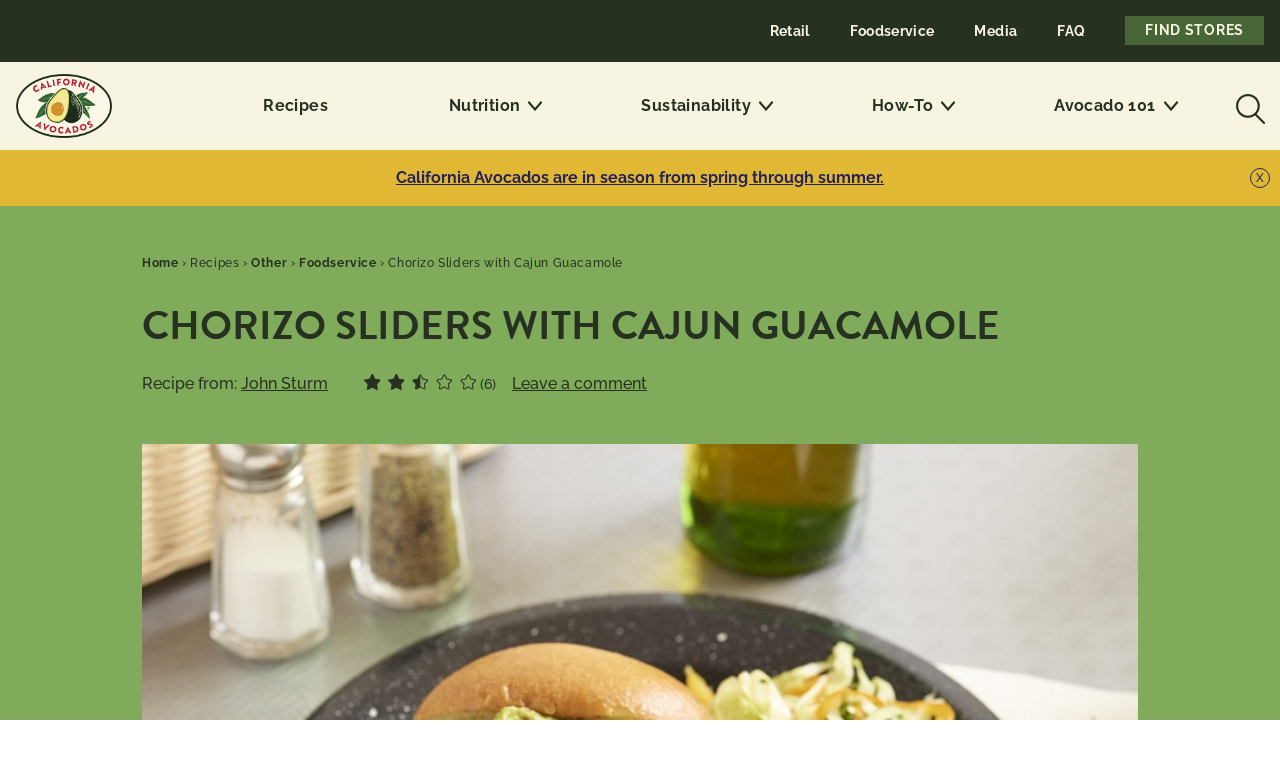

--- FILE ---
content_type: text/html; charset=UTF-8
request_url: https://californiaavocado.com/recipe/chorizo-sliders-with-cajun-guacamole/
body_size: 40749
content:
<!doctype html>
<html lang="en-US">
  <head>
  <meta charset="utf-8">
<script type="text/javascript">
/* <![CDATA[ */
var gform;gform||(document.addEventListener("gform_main_scripts_loaded",function(){gform.scriptsLoaded=!0}),document.addEventListener("gform/theme/scripts_loaded",function(){gform.themeScriptsLoaded=!0}),window.addEventListener("DOMContentLoaded",function(){gform.domLoaded=!0}),gform={domLoaded:!1,scriptsLoaded:!1,themeScriptsLoaded:!1,isFormEditor:()=>"function"==typeof InitializeEditor,callIfLoaded:function(o){return!(!gform.domLoaded||!gform.scriptsLoaded||!gform.themeScriptsLoaded&&!gform.isFormEditor()||(gform.isFormEditor()&&console.warn("The use of gform.initializeOnLoaded() is deprecated in the form editor context and will be removed in Gravity Forms 3.1."),o(),0))},initializeOnLoaded:function(o){gform.callIfLoaded(o)||(document.addEventListener("gform_main_scripts_loaded",()=>{gform.scriptsLoaded=!0,gform.callIfLoaded(o)}),document.addEventListener("gform/theme/scripts_loaded",()=>{gform.themeScriptsLoaded=!0,gform.callIfLoaded(o)}),window.addEventListener("DOMContentLoaded",()=>{gform.domLoaded=!0,gform.callIfLoaded(o)}))},hooks:{action:{},filter:{}},addAction:function(o,r,e,t){gform.addHook("action",o,r,e,t)},addFilter:function(o,r,e,t){gform.addHook("filter",o,r,e,t)},doAction:function(o){gform.doHook("action",o,arguments)},applyFilters:function(o){return gform.doHook("filter",o,arguments)},removeAction:function(o,r){gform.removeHook("action",o,r)},removeFilter:function(o,r,e){gform.removeHook("filter",o,r,e)},addHook:function(o,r,e,t,n){null==gform.hooks[o][r]&&(gform.hooks[o][r]=[]);var d=gform.hooks[o][r];null==n&&(n=r+"_"+d.length),gform.hooks[o][r].push({tag:n,callable:e,priority:t=null==t?10:t})},doHook:function(r,o,e){var t;if(e=Array.prototype.slice.call(e,1),null!=gform.hooks[r][o]&&((o=gform.hooks[r][o]).sort(function(o,r){return o.priority-r.priority}),o.forEach(function(o){"function"!=typeof(t=o.callable)&&(t=window[t]),"action"==r?t.apply(null,e):e[0]=t.apply(null,e)})),"filter"==r)return e[0]},removeHook:function(o,r,t,n){var e;null!=gform.hooks[o][r]&&(e=(e=gform.hooks[o][r]).filter(function(o,r,e){return!!(null!=n&&n!=o.tag||null!=t&&t!=o.priority)}),gform.hooks[o][r]=e)}});
/* ]]> */
</script>

  <meta http-equiv="x-ua-compatible" content="ie=edge">
  <meta name="viewport" content="width=device-width, initial-scale=1, shrink-to-fit=no">

	<link rel="icon" type="image/png" href="/wp-content/themes/california-avocado/resources/assets/images/favicons/favicon-96x96.png" sizes="96x96" />
	<link rel="icon" type="image/svg+xml" href="/wp-content/themes/california-avocado/resources/assets/images/favicons/favicon.svg" />
	<link rel="shortcut icon" href="/wp-content/themes/california-avocado/resources/assets/images/favicons/favicon.ico" />
	<link rel="apple-touch-icon" sizes="180x180" href="/wp-content/themes/california-avocado/resources/assets/images/favicons/apple-touch-icon.png" />
	<meta name="apple-mobile-web-app-title" content="California Avocados" />
	<link rel="manifest" href="/wp-content/themes/california-avocado/resources/assets/images/favicons/site.webmanifest" />

  <title>Chorizo Sliders with Cajun Guacamole - California Avocados</title>

<!-- Google Tag Manager for WordPress by gtm4wp.com -->
<script data-cfasync="false" data-pagespeed-no-defer>
	var gtm4wp_datalayer_name = "dataLayer";
	var dataLayer = dataLayer || [];
</script>
<!-- End Google Tag Manager for WordPress by gtm4wp.com --><link rel="preconnect" href="https://use.typekit.net">
<!-- The SEO Framework by Sybre Waaijer -->
<meta name="robots" content="max-snippet:-1,max-image-preview:standard,max-video-preview:-1" />
<link rel="canonical" href="https://californiaavocado.com/recipe/chorizo-sliders-with-cajun-guacamole/" />
<meta name="description" content="Chorizo sliders with Cajun guacamole are the spicy, flavor-packed meal made complete with California Avocados." />
<meta property="og:type" content="article" />
<meta property="og:locale" content="en_US" />
<meta property="og:site_name" content="California Avocados" />
<meta property="og:title" content="Chorizo Sliders with Cajun Guacamole - California Avocados" />
<meta property="og:description" content="Chorizo sliders with Cajun guacamole are the spicy, flavor-packed meal made complete with California Avocados." />
<meta property="og:url" content="https://californiaavocado.com/recipe/chorizo-sliders-with-cajun-guacamole/" />
<meta property="og:image" content="https://californiaavocado.com/wp-content/uploads/2020/07/Chorizo-Sliders-with-Cajun-Guacamole.jpeg" />
<meta property="og:image:width" content="840" />
<meta property="og:image:height" content="600" />
<meta property="article:published_time" content="2014-12-25T14:19:26+00:00" />
<meta property="article:modified_time" content="2025-02-20T20:33:01+00:00" />
<meta name="twitter:card" content="summary_large_image" />
<meta name="twitter:title" content="Chorizo Sliders with Cajun Guacamole - California Avocados" />
<meta name="twitter:description" content="Chorizo sliders with Cajun guacamole are the spicy, flavor-packed meal made complete with California Avocados." />
<meta name="twitter:image" content="https://californiaavocado.com/wp-content/uploads/2020/07/Chorizo-Sliders-with-Cajun-Guacamole.jpeg" />
<script type="application/ld+json">{"@context":"https://schema.org","@graph":[{"@type":"WebSite","@id":"https://californiaavocado.com/#/schema/WebSite","url":"https://californiaavocado.com/","name":"California Avocados","inLanguage":"en-US","potentialAction":{"@type":"SearchAction","target":{"@type":"EntryPoint","urlTemplate":"https://californiaavocado.com/search/{search_term_string}/"},"query-input":"required name=search_term_string"},"publisher":{"@type":"Organization","@id":"https://californiaavocado.com/#/schema/Organization","name":"California Avocados","url":"https://californiaavocado.com/"}},{"@type":"WebPage","@id":"https://californiaavocado.com/recipe/chorizo-sliders-with-cajun-guacamole/","url":"https://californiaavocado.com/recipe/chorizo-sliders-with-cajun-guacamole/","name":"Chorizo Sliders with Cajun Guacamole - California Avocados","description":"Chorizo sliders with Cajun guacamole are the spicy, flavor-packed meal made complete with California Avocados.","inLanguage":"en-US","isPartOf":{"@id":"https://californiaavocado.com/#/schema/WebSite"},"potentialAction":{"@type":"ReadAction","target":"https://californiaavocado.com/recipe/chorizo-sliders-with-cajun-guacamole/"},"datePublished":"2014-12-25T14:19:26+00:00","dateModified":"2025-02-20T20:33:01+00:00","author":{"@type":"Person","@id":"https://californiaavocado.com/#/schema/Person/73daf8c6e43531e330af90b14633c742","name":"John Sturm","description":"Chef..."}}]}</script>
<!-- / The SEO Framework by Sybre Waaijer | 6.11ms meta | 0.07ms boot -->

<link rel='dns-prefetch' href='//cdn.jsdelivr.net' />
<link rel='dns-prefetch' href='//use.typekit.net' />
<link rel="alternate" title="oEmbed (JSON)" type="application/json+oembed" href="https://californiaavocado.com/wp-json/oembed/1.0/embed?url=https%3A%2F%2Fcaliforniaavocado.com%2Frecipe%2Fchorizo-sliders-with-cajun-guacamole%2F" />
<link rel="alternate" title="oEmbed (XML)" type="text/xml+oembed" href="https://californiaavocado.com/wp-json/oembed/1.0/embed?url=https%3A%2F%2Fcaliforniaavocado.com%2Frecipe%2Fchorizo-sliders-with-cajun-guacamole%2F&#038;format=xml" />
<style id='wp-img-auto-sizes-contain-inline-css' type='text/css'>
img:is([sizes=auto i],[sizes^="auto," i]){contain-intrinsic-size:3000px 1500px}
/*# sourceURL=wp-img-auto-sizes-contain-inline-css */
</style>
<style id='wp-block-library-inline-css' type='text/css'>
:root{--wp-block-synced-color:#7a00df;--wp-block-synced-color--rgb:122,0,223;--wp-bound-block-color:var(--wp-block-synced-color);--wp-editor-canvas-background:#ddd;--wp-admin-theme-color:#007cba;--wp-admin-theme-color--rgb:0,124,186;--wp-admin-theme-color-darker-10:#006ba1;--wp-admin-theme-color-darker-10--rgb:0,107,160.5;--wp-admin-theme-color-darker-20:#005a87;--wp-admin-theme-color-darker-20--rgb:0,90,135;--wp-admin-border-width-focus:2px}@media (min-resolution:192dpi){:root{--wp-admin-border-width-focus:1.5px}}.wp-element-button{cursor:pointer}:root .has-very-light-gray-background-color{background-color:#eee}:root .has-very-dark-gray-background-color{background-color:#313131}:root .has-very-light-gray-color{color:#eee}:root .has-very-dark-gray-color{color:#313131}:root .has-vivid-green-cyan-to-vivid-cyan-blue-gradient-background{background:linear-gradient(135deg,#00d084,#0693e3)}:root .has-purple-crush-gradient-background{background:linear-gradient(135deg,#34e2e4,#4721fb 50%,#ab1dfe)}:root .has-hazy-dawn-gradient-background{background:linear-gradient(135deg,#faaca8,#dad0ec)}:root .has-subdued-olive-gradient-background{background:linear-gradient(135deg,#fafae1,#67a671)}:root .has-atomic-cream-gradient-background{background:linear-gradient(135deg,#fdd79a,#004a59)}:root .has-nightshade-gradient-background{background:linear-gradient(135deg,#330968,#31cdcf)}:root .has-midnight-gradient-background{background:linear-gradient(135deg,#020381,#2874fc)}:root{--wp--preset--font-size--normal:16px;--wp--preset--font-size--huge:42px}.has-regular-font-size{font-size:1em}.has-larger-font-size{font-size:2.625em}.has-normal-font-size{font-size:var(--wp--preset--font-size--normal)}.has-huge-font-size{font-size:var(--wp--preset--font-size--huge)}.has-text-align-center{text-align:center}.has-text-align-left{text-align:left}.has-text-align-right{text-align:right}.has-fit-text{white-space:nowrap!important}#end-resizable-editor-section{display:none}.aligncenter{clear:both}.items-justified-left{justify-content:flex-start}.items-justified-center{justify-content:center}.items-justified-right{justify-content:flex-end}.items-justified-space-between{justify-content:space-between}.screen-reader-text{border:0;clip-path:inset(50%);height:1px;margin:-1px;overflow:hidden;padding:0;position:absolute;width:1px;word-wrap:normal!important}.screen-reader-text:focus{background-color:#ddd;clip-path:none;color:#444;display:block;font-size:1em;height:auto;left:5px;line-height:normal;padding:15px 23px 14px;text-decoration:none;top:5px;width:auto;z-index:100000}html :where(.has-border-color){border-style:solid}html :where([style*=border-top-color]){border-top-style:solid}html :where([style*=border-right-color]){border-right-style:solid}html :where([style*=border-bottom-color]){border-bottom-style:solid}html :where([style*=border-left-color]){border-left-style:solid}html :where([style*=border-width]){border-style:solid}html :where([style*=border-top-width]){border-top-style:solid}html :where([style*=border-right-width]){border-right-style:solid}html :where([style*=border-bottom-width]){border-bottom-style:solid}html :where([style*=border-left-width]){border-left-style:solid}html :where(img[class*=wp-image-]){height:auto;max-width:100%}:where(figure){margin:0 0 1em}html :where(.is-position-sticky){--wp-admin--admin-bar--position-offset:var(--wp-admin--admin-bar--height,0px)}@media screen and (max-width:600px){html :where(.is-position-sticky){--wp-admin--admin-bar--position-offset:0px}}
/*# sourceURL=/wp-includes/css/dist/block-library/common.min.css */
</style>
<style id='classic-theme-styles-inline-css' type='text/css'>
/*! This file is auto-generated */
.wp-block-button__link{color:#fff;background-color:#32373c;border-radius:9999px;box-shadow:none;text-decoration:none;padding:calc(.667em + 2px) calc(1.333em + 2px);font-size:1.125em}.wp-block-file__button{background:#32373c;color:#fff;text-decoration:none}
/*# sourceURL=/wp-includes/css/classic-themes.min.css */
</style>
<link rel='stylesheet' id='pb-accordion-blocks-style-css' href='https://californiaavocado.com/wp-content/cache/autoptimize/css/autoptimize_single_65198a2456e7257f1253c005eb32516e.css?ver=1.5.0' type='text/css' media='all' />
<link rel='stylesheet' id='wp-postratings-css' href='https://californiaavocado.com/wp-content/cache/autoptimize/css/autoptimize_single_c9dc6f1ef374d733a82d1682278e5b55.css?ver=1.91.2' type='text/css' media='all' />
<link rel='stylesheet' id='searchwp-live-search-css' href='https://californiaavocado.com/wp-content/plugins/searchwp-live-ajax-search/assets/styles/style.min.css?ver=1.8.7' type='text/css' media='all' />
<style id='searchwp-live-search-inline-css' type='text/css'>
.searchwp-live-search-result .searchwp-live-search-result--title a {
  font-size: 16px;
}
.searchwp-live-search-result .searchwp-live-search-result--price {
  font-size: 14px;
}
.searchwp-live-search-result .searchwp-live-search-result--add-to-cart .button {
  font-size: 14px;
}

/*# sourceURL=searchwp-live-search-inline-css */
</style>
<link rel='stylesheet' id='sage/main.css-css' href='https://californiaavocado.com/wp-content/cache/autoptimize/css/autoptimize_single_bc19406bdafaf000e0361decf798336e.css' type='text/css' media='all' />
<link rel='stylesheet' id='typekit-css' href='https://use.typekit.net/kpy5ink.css' type='text/css' media='all' />
<link rel='stylesheet' id='sage/recipe.css-css' href='https://californiaavocado.com/wp-content/cache/autoptimize/css/autoptimize_single_9d8e61eb260104c0cf51f02120e562d2.css' type='text/css' media='all' />
<script type="text/javascript" defer src="https://californiaavocado.com/wp-includes/js/jquery/jquery.min.js?ver=3.7.1" id="jquery-core-js"></script>
<script type="text/javascript" defer src="https://californiaavocado.com/wp-content/cache/autoptimize/js/autoptimize_single_6857ed16327f63b33982ea69d8f73350.js?ver=1.7.7" id="stop-user-enumeration-js" defer="defer" data-wp-strategy="defer"></script>

<!-- Google Tag Manager for WordPress by gtm4wp.com -->
<!-- GTM Container placement set to automatic -->
<script data-cfasync="false" data-pagespeed-no-defer>
	var dataLayer_content = {"pagePostType":"recipe","pagePostType2":"single-recipe","pageAttributes":["avocado-guacamole","chorizo","mardi-gras","sausage","sliders"],"pagePostAuthor":"John Sturm"};
	dataLayer.push( dataLayer_content );
</script>
<script data-cfasync="false" data-pagespeed-no-defer>
(function(w,d,s,l,i){w[l]=w[l]||[];w[l].push({'gtm.start':
new Date().getTime(),event:'gtm.js'});var f=d.getElementsByTagName(s)[0],
j=d.createElement(s),dl=l!='dataLayer'?'&l='+l:'';j.async=true;j.src=
'//www.googletagmanager.com/gtm.js?id='+i+dl;f.parentNode.insertBefore(j,f);
})(window,document,'script','dataLayer','GTM-5HSWKQ');
</script>
<!-- End Google Tag Manager for WordPress by gtm4wp.com -->    <script defer src="[data-uri]"></script>
    </head>
  <body class="wp-singular recipe-template-default single single-recipe postid-1744 wp-theme-california-avocadoresources antialiased print:m-0 chorizo-sliders-with-cajun-guacamole recipe sidebar-primary app-data index-data singular-data single-data single-recipe-data single-recipe-chorizo-sliders-with-cajun-guacamole-data">
  
          <header class="main-header fixed top-0 left-0 w-full z-50 bg-sandy print:hidden" id="main-header" role="banner">
    <div class="main-header__wrapper w-full h-full flex flex-col justify-center items-center leading-normal bg-sandy">

    
    <div class="header__brand w-full flex flex-1 justify-center items-start tablet:hidden maxmobile:z-20 py-2 bg-sandy">
      <a href="https://californiaavocado.com">
  <span class="laptop:inline">
    <img class="w-24 maxmobile:w-20 lazyload " width="298" height="200" alt="" src="https://californiaavocado.com/wp-content/themes/california-avocado/dist/images/logo-cac-full-color_deb6244f.webp" />
    
  </span>
</a>
    </div>

    
    <button type="button"
      class="mobile-menu-trigger tablet:hidden flex-col flex items-center absolute p-1 maxmobile:z-30 print:hidden">
      <svg xmlns="http://www.w3.org/2000/svg" xmlns:xlink="http://www.w3.org/1999/xlink" height="14" viewBox="0 0 25 14"
    width="25px" class="mobile-menu-icon mobile-closed mb-1"  role="img" title="icon">


    <g fill="#263121">
        <path d="M0 0H25V2H0zM0 6H25V8H0zM0 12H25V14H0z" />
    </g>
</svg>

      <span class="mobile-closed block text-xxs"> MENU
      </span>
      <svg xmlns="http://www.w3.org/2000/svg" xmlns:xlink="http://www.w3.org/1999/xlink" height="14" viewBox="0 0 14 14"
    width="14px" class="mobile-menu-icon mobile-opened mb-1"  role="img" title="icon">


    <g fill="#263121" fill-rule="evenodd">
        <g fill-rule="nonzero">
            <path d="M-1.556 6.222L16.333 6.222 16.333 7.432 -1.556 7.432z" transform="rotate(-45 7.389 6.827)" />
            <path d="M-1.556 6.222L16.333 6.222 16.333 7.432 -1.556 7.432z"
                transform="scale(-1 1) rotate(-45 0 24.666)" />
        </g>
    </g>
</svg>
      <span class="mobile-opened block text-xxs"> CLOSE
      </span>
    </button>

    
    <div class="navs__wrapper w-full maxmobile:h-full maxmobile:fixed maxmobile:z-10 maxmobile:bg-white print:hidden">
      <div class="navs__container maxmobile:w-full maxmobile:h-full flex flex-col maxmobile:absolute">
        
                <nav class="utility-navigation maxmobile:order-2 tablet:block tablet:py-4 bg-bumpy maxmobile:z-10" aria-label="Utility">
          <div class="utility-navigation__container container">
            <p class="hidden"> Helpful Links
          </p>
            <ul id="utility-navigation__menu" class="utility-navigation__menu tablet:flex tablet:flex-row tablet:justify-end
            tablet:items-center"><li id="menu-item-235" class="menu-item menu-item-type-post_type menu-item-object-page menu-item-235"><a href="https://californiaavocado.com/retail/">Retail</a></li>
<li id="menu-item-236" class="menu-item menu-item-type-post_type menu-item-object-page menu-item-236"><a href="https://californiaavocado.com/foodservice/">Foodservice</a></li>
<li id="menu-item-237" class="menu-item menu-item-type-post_type menu-item-object-page menu-item-237"><a href="https://californiaavocado.com/press-room/">Media</a></li>
<li id="menu-item-238" class="menu-item menu-item-type-post_type menu-item-object-page menu-item-238"><a href="https://californiaavocado.com/faqs/">FAQ</a></li>
<li id="menu-item-239" class="btn--primary btn--find_store menu-item menu-item-type-post_type menu-item-object-page menu-item-239"><a href="https://californiaavocado.com/store-locator/">Find Stores</a></li>
</ul>
          </div>
        </nav>
        
        
        <div class="nav-head tablet:hidden bg-white w-full z-20">
          <button class="mobile-back text-bumpy text-xs p-1">
            <img class="transform rotate-180 mr-2 inline" src="https://californiaavocado.com/wp-content/themes/california-avocado/dist/images/icons/right-carrot_083410ff.svg" width="14" height="20" alt="" />
            Back <span class="back-to-text" data-pretext='to '></span>
          </button>
          <div class="block text-center mt-4">
            <a class="nav-head__title text-xl font-bold">title</a>
          </div>
        </div>

        
        <nav class="primary-navigation bg-white tablet:bg-sandy maxmobile:h-full maxmobile:z-10" role="navigation" aria-label="Primary">
          <div
            class="primary-navigation__container maxmobile:h-full container tablet:flex tablet:justify-center tablet:items-center">

            
            <div class="primary-navigation__search_container bg-white tablet:hidden">
              <div class="primary-navigation__search_wrapper relative">
                <button class="primary-navigation__search_back hidden text-bumpy text-xs">
                  <img class="transform rotate-180 mr-2 inline" src="https://californiaavocado.com/wp-content/themes/california-avocado/dist/images/icons/right-carrot_083410ff.svg" width="14" height="20" alt="" />
                  Back
                </button>
                <button class="primary-navigation__search_close text-xs maxmobile:hidden">
                  Close
                  <svg xmlns="http://www.w3.org/2000/svg" xmlns:xlink="http://www.w3.org/1999/xlink" height="14" viewBox="0 0 14 14"
    width="14px" class="mobile-menu-icon mobile-opened inline w-3"  role="img" title="icon">


    <g fill="#263121" fill-rule="evenodd">
        <g fill-rule="nonzero">
            <path d="M-1.556 6.222L16.333 6.222 16.333 7.432 -1.556 7.432z" transform="rotate(-45 7.389 6.827)" />
            <path d="M-1.556 6.222L16.333 6.222 16.333 7.432 -1.556 7.432z"
                transform="scale(-1 1) rotate(-45 0 24.666)" />
        </g>
    </g>
</svg>
                </button>
                <form action="/" id="nav-search-form" method="get" class="nav-search__form relative">
  <svg xmlns="http://www.w3.org/2000/svg" xmlns:xlink="http://www.w3.org/1999/xlink" height="30" viewBox="0 0 30 30"
    width="30px" class="search-icon__icon tablet:hidden"  role="img" title="icon">


    <g fill="#263121">
        <path
            d="M11.912 0C5.332 0 0 5.333 0 11.912c0 6.579 5.333 11.912 11.912 11.912 6.579 0 11.912-5.333 11.912-11.912C23.824 5.332 18.49 0 11.912 0zm0 2.166c5.382 0 9.746 4.363 9.746 9.746 0 5.382-4.364 9.746-9.746 9.746-5.383 0-9.746-4.364-9.746-9.746 0-5.383 4.363-9.746 9.746-9.746z" />
        <path
            d="M18.862 19.705c.409-.38 1.046-.39 1.464-.034l.068.063 8.421 8.488c.415.418.401 1.083-.03 1.485-.408.38-1.046.389-1.464.033l-.068-.062-8.421-8.488c-.415-.418-.401-1.083.03-1.485z" />
    </g>
</svg>

  <input type="text" name="s" id="s" value="" data-swplive="true" class="nav-search__input w-full"
    placeholder="Search recipes &amp; more" />
  <button
    class="search-icon__clear hidden bg-gray border-gray border-solid border text-black text-xs leading-none absolute right-0"
    type="reset">x</button>
</form>
                <button type="submit" form="nav-search-form"
                  class="search-icon__submit hidden bg-sunset w-full p-4 mt-4 text-center font-title text-sm text-primary">
                  SEARCH
                </button>
              </div>
            </div>

            
            <div class="header__brand hidden flex justify-start tablet:flex py-2 bg-sandy tablet:w-2/12">
              <a href="https://californiaavocado.com">
  <span class="laptop:inline">
    <img class="w-24 maxmobile:w-20 lazyload " width="298" height="200" alt="" src="https://californiaavocado.com/wp-content/themes/california-avocado/dist/images/logo-cac-full-color_deb6244f.webp" />
    
  </span>
</a>
            </div>

            
                        <ul id="primary-navigation__menu" class="primary-navigation__menu tablet:py-8 tablet:flex tablet:flex-row tablet:justify-around
            tablet:items-center tablet:w-10/12 maxmobile:h-full"><li class="navigation__item"><a href="/recipes/" class="navigation__link">Recipes</a></li>
<li class="navigation__item  navigation__item--parent" aria-haspopup="true" aria-expanded="false" tabindex="0"><a href="https://californiaavocado.com/nutrition/" class="navigation__link  navigation__toggle">Nutrition</a>
	<ul class="navigation__sub-list navigation__depth-1"  data-depth="1">
    <li class="navigation__item--sub-list"><a href="https://californiaavocado.com/nutrition/avocado-nutrition-facts/" class="navigation__link  navigation__link--sub-list">Avocado Nutrition Facts</a></li>
    <li class="navigation__item--sub-list"><a href="https://californiaavocado.com/nutrition/avocado-nutrition-content/" class="navigation__link  navigation__link--sub-list">Avocado Nutrition Content</a></li>
    <li class="navigation__item--sub-list"><a href="https://californiaavocado.com/nutrition/smart-substitutions/" class="navigation__link  navigation__link--sub-list">Smart Substitutions</a></li>
    <li class="navigation__item--sub-list"><a href="https://californiaavocado.com/nutrition/dietary-guidelines-for-americans/" class="navigation__link  navigation__link--sub-list">Diet Guidelines for Americans</a></li>
    <li class="navigation__item--sub-list"><a href="https://californiaavocado.com/nutrition/heart-health/" class="navigation__link  navigation__link--sub-list">Heart Health</a></li>
    <li class="navigation__item--sub-list"><a href="https://californiaavocado.com/nutrition/healthy-living/" class="navigation__link  navigation__link--sub-list">Healthy Living</a></li>
    <li class="navigation__item--sub-list"><a href="https://californiaavocado.com/nutrition/family/" class="navigation__link  navigation__link--sub-list">Family</a></li>
</ul>
</li>
<li class="navigation__item  navigation__item--parent" aria-haspopup="true" aria-expanded="false" tabindex="0"><a href="https://californiaavocado.com/sustainability/" class="navigation__link  navigation__toggle">Sustainability</a>
	<ul class="navigation__sub-list navigation__depth-1"  data-depth="1">
    <li class="navigation__item--sub-list"><a href="https://californiaavocado.com/sustainability/locally-grown/" class="navigation__link  navigation__link--sub-list">Locally Grown Avocados Make a Difference</a></li>
    <li class="navigation__item--sub-list"><a href="https://californiaavocado.com/sustainability/environmentally-friendly-farming/" class="navigation__link  navigation__link--sub-list">How California Avocado Growers Practice Environmentally Friendly Farming</a></li>
    <li class="navigation__item--sub-list"><a href="https://californiaavocado.com/sustainability/healthy-communities/" class="navigation__link  navigation__link--sub-list">California Avocado Groves Support Healthy Communities</a></li>
    <li class="navigation__item--sub-list"><a href="https://californiaavocado.com/sustainability/economic-viability/" class="navigation__link  navigation__link--sub-list">California Avocado Growers Strengthen California’s Economy</a></li>
    <li class="navigation__item--sub-list"><a href="https://californiaavocado.com/sustainability/ethically-sourced/" class="navigation__link  navigation__link--sub-list">What Makes California Avocados Ethically Sourced?</a></li>
</ul>
</li>
<li class="navigation__item  navigation__item--parent" aria-haspopup="true" aria-expanded="false" tabindex="0"><a href="https://californiaavocado.com/how-to/" class="navigation__link  navigation__toggle">How-To</a>
	<ul class="navigation__sub-list navigation__depth-1"  data-depth="1">
    <li class="navigation__item--sub-list"><a href="https://californiaavocado.com/avocado101/are-california-avocados-available-year-round/" class="navigation__link  navigation__link--sub-list">How to Find California Avocados</a></li>
    <li class="navigation__item--sub-list"><a href="https://californiaavocado.com/how-to/how-to-ripen-an-avocado/" class="navigation__link  navigation__link--sub-list">How to Ripen an Avocado</a></li>
    <li class="navigation__item--sub-list"><a href="https://californiaavocado.com/how-to/how-to-choose-and-use-an-avocado/" class="navigation__link  navigation__link--sub-list">How to Choose a Ripe Avocado</a></li>
    <li class="navigation__item--sub-list"><a href="https://californiaavocado.com/how-to/how-to-cut-peel-an-avocado/" class="navigation__link  navigation__link--sub-list">How to Prepare an Avocado</a></li>
    <li class="navigation__item--sub-list"><a href="https://californiaavocado.com/how-to/how-to-use-avocados/" class="navigation__link  navigation__link--sub-list">How to Use Avocados</a></li>
    <li class="navigation__item--sub-list"><a href="https://californiaavocado.com/how-to/5-easy-steps-to-create-an-avocado-rose/" class="navigation__link  navigation__link--sub-list">How to Create an Avocado Rose</a></li>
    <li class="navigation__item--sub-list"><a href="https://californiaavocado.com/how-to/how-to-store-avocados/" class="navigation__link  navigation__link--sub-list">How to Store Avocados</a></li>
    <li class="navigation__item--sub-list"><a href="https://californiaavocado.com/how-to/how-to-make-the-best-guacamole/" class="navigation__link  navigation__link--sub-list">How to Make the Best Guacamole</a></li>
    <li class="navigation__item--sub-list"><a href="https://californiaavocado.com/how-to/how-to-freeze-california-avocados/" class="navigation__link  navigation__link--sub-list">How to Freeze Avocados</a></li>
    <li class="navigation__item--sub-list"><a href="https://californiaavocado.com/how-to/how-to-grow-your-own-avocado-tree/" class="navigation__link  navigation__link--sub-list">How to Grow an Avocado Tree</a></li>
    <li class="navigation__item--sub-list"><a href="https://californiaavocado.com/how-to/how-to-entertain-with-california-avocados/" class="navigation__link  navigation__link--sub-list">How to Entertain with California Avocados</a></li>
</ul>
</li>
<li class="navigation__item  navigation__item--parent" aria-haspopup="true" aria-expanded="false" tabindex="0"><a href="https://californiaavocado.com/avocado101/" class="navigation__link  navigation__toggle">Avocado 101</a>
	<ul class="navigation__sub-list navigation__depth-1"  data-depth="1">
    <li class="navigation__item--sub-list"><a href="https://californiaavocado.com/avocado101/find-california-avocados/" class="navigation__link  navigation__link--sub-list">Finding California Avocados</a></li>
    <li class="navigation__item--sub-list"><a href="https://californiaavocado.com/avocado101/about-california-avocados/" class="navigation__link  navigation__link--sub-list">About California Avocados</a></li>
    <li class="navigation__item--sub-list"><a href="https://californiaavocado.com/avocado101/avocado-growers/" class="navigation__link  navigation__link--sub-list">Avocado Growers and Farms</a></li>
    <li class="navigation__item--sub-list"><a href="https://californiaavocado.com/avocado101/the-history-of-california-avocados/" class="navigation__link  navigation__link--sub-list">Avocado History</a></li>
    <li class="navigation__item--sub-list"><a href="https://californiaavocado.com/avocado101/avocado-varieties/" class="navigation__link  navigation__link--sub-list">Avocado Varieties</a></li>
    <li class="navigation__item--sub-list"><a href="https://californiaavocado.com/how-to/" class="navigation__link  navigation__link--sub-list">Avocado How-Tos</a></li>
    <li class="navigation__item--sub-list"><a href="https://californiaavocado.com/avocado101/did-you-know/" class="navigation__link  navigation__link--sub-list">Did You Know ?</a></li>
</ul>
</li>
</ul>
            
            <div class="search-icon maxmobile:hidden">
              <button class="search-icon__button block p-1 h-8 w-8" aria-label="Open search box">
                <svg xmlns="http://www.w3.org/2000/svg" xmlns:xlink="http://www.w3.org/1999/xlink" height="30" viewBox="0 0 30 30"
    width="30px" class="search-icon__icon"  role="img" title="icon">


    <g fill="#263121">
        <path
            d="M11.912 0C5.332 0 0 5.333 0 11.912c0 6.579 5.333 11.912 11.912 11.912 6.579 0 11.912-5.333 11.912-11.912C23.824 5.332 18.49 0 11.912 0zm0 2.166c5.382 0 9.746 4.363 9.746 9.746 0 5.382-4.364 9.746-9.746 9.746-5.383 0-9.746-4.364-9.746-9.746 0-5.383 4.363-9.746 9.746-9.746z" />
        <path
            d="M18.862 19.705c.409-.38 1.046-.39 1.464-.034l.068.063 8.421 8.488c.415.418.401 1.083-.03 1.485-.408.38-1.046.389-1.464.033l-.068-.062-8.421-8.488c-.415-.418-.401-1.083.03-1.485z" />
    </g>
</svg>
              </button>
            </div>
          </div>
        </nav>
      </div>
    </div>
  </div>
</header>
<div class="nav-overlay hidden z-40 inset-0 fixed mt-0 bg-black left-0 h-screen w-screen opacity-75">
</div>


	<div class="season_alert  swatch-golden py-2 px-8 text-sm text-center justify-center tablet:py-4 tablet:text-base relative overflow-hidden">
  <div class="season_alert_slider">
          <div class="slide">
        <a href="https://californiaavocado.com/store-locator/">California Avocados are in season from spring through summer.</a>
      </div>
      </div>
  <button class="close-button absolute text-xs text-current leading-none border border-solid border-current">X</button>
</div>

      <main class="content">
                <div class="main bg-sandy40 print:bg-white">
          <div class="content-before">
                      </div>
               <div class="print:relative">
  
  <div class="pt-12 pb-0 bg-grove print:hidden"><div class="recipe-container breadcrumbs text-xs tracking-wider" aria-label="Breadcrumb">
        <span property="itemListElement" typeof="ListItem"><a property="item" typeof="WebPage" title="Go to California Avocados." href="https://californiaavocado.com" class="home" ><span property="name">Home</span></a><meta property="position" content="1"></span><span aria-hidden="true"> &#8250; </span><span property="itemListElement" typeof="ListItem"><a property="item" typeof="WebPage" title="Go to Recipes." href="https://californiaavocado.com/recipes/" class="archive post-recipe-archive" ><span property="name">Recipes</span></a><meta property="position" content="2"></span><span aria-hidden="true"> &#8250; </span><span property="itemListElement" typeof="ListItem"><a property="item" typeof="WebPage" title="Go to the Other Recipe archives." href="https://californiaavocado.com/recipes/other/" class="taxonomy recipes" ><span property="name">Other</span></a><meta property="position" content="3"></span><span aria-hidden="true"> &#8250; </span><span property="itemListElement" typeof="ListItem"><a property="item" typeof="WebPage" title="Go to the Foodservice Recipe archives." href="https://californiaavocado.com/recipes/foodservice/" class="taxonomy recipes" ><span property="name">Foodservice</span></a><meta property="position" content="4"></span><span aria-hidden="true"> &#8250; </span><span property="itemListElement" typeof="ListItem"><a property="item" typeof="WebPage" title="Go to Chorizo Sliders with Cajun Guacamole." href="https://californiaavocado.com/recipe/chorizo-sliders-with-cajun-guacamole/" class="post post-recipe current-item" aria-current="page"><span property="name">Chorizo Sliders with Cajun Guacamole</span></a><meta property="position" content="5"></span>
  </div>
</div>
  <div itemscope itemtype="http://schema.org/Recipe">
    <div class="header bg-grove pb-12 pt-6 print:p-0 print:bg-transparent">
      <div class="recipe-container">
        <h1
          class="entry-title font-title uppercase text-2xl text-left mb-2 laptop:mb-4 laptop:text-3xl print:text-xl print:w-6/12"
          itemprop="name">Chorizo Sliders with Cajun Guacamole</h1>
        <div class="flex flex-col tablet:flex-row tablet:justify-start tablet:items-center">
          <div itemprop="author" itemscope itemtype="http://schema.org/Person" class="author max-w-md tablet:mr-8 laptop:max-w-xl print:w-5/12">Recipe from:
    <a href="https://californiaavocado.com/author/johnsturm/" class="underline"><span itemprop="name">John Sturm</span></a>
  </div>
          <div class="rating flex justify-start items-center pt-3 tablet:justify-between tablet:pt-0 print:hidden">
  <span id="post-ratings-1744" class="post-ratings" data-nonce="bb682dab49"><img height="16" width="16" id="rating_1744_1" src="https://californiaavocado.com/wp-content/plugins/wp-postratings/images/stars_png/rating_on.png" alt="Star rating" title="Star rating" onmouseover="current_rating(1744, 1, '1 Star');" onmouseout="ratings_off(2.5, 3, 0);" onclick="rate_post();" onkeypress="rate_post();" style="cursor: pointer; border: 0px;" /><img height="16" width="16" id="rating_1744_2" src="https://californiaavocado.com/wp-content/plugins/wp-postratings/images/stars_png/rating_on.png" alt="Star rating" title="Star rating" onmouseover="current_rating(1744, 2, '2 Stars');" onmouseout="ratings_off(2.5, 3, 0);" onclick="rate_post();" onkeypress="rate_post();" style="cursor: pointer; border: 0px;" /><img height="16" width="16" id="rating_1744_3" src="https://californiaavocado.com/wp-content/plugins/wp-postratings/images/stars_png/rating_half.png" alt="Star rating" title="Star rating" onmouseover="current_rating(1744, 3, '3 Stars');" onmouseout="ratings_off(2.5, 3, 0);" onclick="rate_post();" onkeypress="rate_post();" style="cursor: pointer; border: 0px;" /><img height="16" width="16" id="rating_1744_4" src="https://californiaavocado.com/wp-content/plugins/wp-postratings/images/stars_png/rating_off.png" alt="Star rating" title="Star rating" onmouseover="current_rating(1744, 4, '4 Stars');" onmouseout="ratings_off(2.5, 3, 0);" onclick="rate_post();" onkeypress="rate_post();" style="cursor: pointer; border: 0px;" /><img height="16" width="16" id="rating_1744_5" src="https://californiaavocado.com/wp-content/plugins/wp-postratings/images/stars_png/rating_off.png" alt="Star rating" title="Star rating" onmouseover="current_rating(1744, 5, '5 Stars');" onmouseout="ratings_off(2.5, 3, 0);" onclick="rate_post();" onkeypress="rate_post();" style="cursor: pointer; border: 0px;" /> (6)</span><span id="post-ratings-1744-loading" class="post-ratings-loading"><img src="https://californiaavocado.com/wp-content/plugins/wp-postratings/images/loading.gif" width="16" height="16" class="post-ratings-image" alt="GIF animation to indicate loading" />Loading...</span>  <a href="#comments" class="text-sm whitespace-no-wrap ml-0 tablet:ml-4 laptop:text-base text-left w-full text-bumpy block underline mt-0" id="read-comments">
    Leave a comment 
  </a>
</div>
        </div>
      </div>
    </div>
    <div class="hero-slider py-6 tablet:p-0 print:absolute print:top-0 print:right-0 print:py-0 print:mr-4 print:w-5/12 print:overflow-hidden  tablet:pb-8 " >
      <div class="  recipe-container ">
        <div class="slide  print:h-print-recipe-img print:w-print-recipe-img ">
            <img
      src="[data-uri]"
      class="lazyload  w-full placeholder print:w-3/4 "
      data-srcset="https://californiaavocado.com/wp-content/uploads/2020/07/Chorizo-Sliders-with-Cajun-Guacamole.jpeg 840w, https://californiaavocado.com/wp-content/uploads/2020/07/Chorizo-Sliders-with-Cajun-Guacamole-379x271.jpeg 379w, https://californiaavocado.com/wp-content/uploads/2020/07/Chorizo-Sliders-with-Cajun-Guacamole-768x549.jpeg 768w"
      data-src="https://californiaavocado.com/wp-content/uploads/2020/07/Chorizo-Sliders-with-Cajun-Guacamole.jpeg"
      data-sizes="auto"
      alt=""
      width="840"
      height="600"
      />
      <meta itemprop="image" content="https://californiaavocado.com/wp-content/uploads/2020/07/Chorizo-Sliders-with-Cajun-Guacamole.jpeg">
    </div>
      </div>



  

  </div>



    <div class="grid grid-cols-1 tablet:grid-cols-4 tablet:relative col-gap-4 recipe-container print:flex print:flex-col">
      <div class="tablet:flex tablet:flex-wrap tablet:col-span-4 tablet:row-start-1 tablet:min-h-accordions">
                <div class="tablet:order-last w-full print:hidden">
          <div class="flex flex-col laptop:flex-row justify-between mt-2 bg-beige">
    <section
    class="time-container accordion-content w-full flex flex-col-reverse tablet:flex-row-reverse justify-end text-base items-bottom px-10 transition-all ease-in-out duration-500 overflow-hidden max-h-0"
    id="time-info">
                              </section>
  </div>
        </div>
                <div class="tablet:order-last w-full print:hidden">
                  </div>
      </div>

      <div
        class="addReadMore showlesscontent text-bumpy laptop:text-lg description entry-content leading-relaxed mx-1 my-3 tablet:col-span-4 print:text-sm print:order-last"
        itemprop="description">
              </div>
            <a
  href="#ingredients"
  class="btn btn btn--primary tablet:hidden my-2 print:hidden"
  target="_self"
                      data-id="start_cooking"
        >
  Start cooking
</a>
            <div class="tablet:col-span-4">
        <div class="newsletter mt-6 mb-12 print:hidden tablet:my-12">
  <div class="bg-sandy p-6 pb-10 flex flex-col tablet:flex-row tablet:pb-6 justify-between items-center">
    <div class="text-palm text-center tablet:text-left laptop:mr-32">
      <h2 class="text-lg laptop:text-2xl">GET THE NEWSLETTER</h2>
      <p class="px-3 text-sm tablet:p-0">Sign up to get fresh recipe ideas and more.</p>
    </div>
    <div class="flex-grow items-center mt-2 tablet:mt-0">
      
      <script defer src="[data-uri]"></script>

                <div class='gf_browser_chrome gform_wrapper gravity-theme gform-theme--no-framework float-label-form_wrapper cac-inline-form_wrapper cac-form-no-box_wrapper cac-newsletter-form_wrapper' data-form-theme='gravity-theme' data-form-index='0' id='gform_wrapper_9' ><div id='gf_9' class='gform_anchor' tabindex='-1'></div>
                        <div class='gform_heading'>
                            <p class='gform_description'></p>
                        </div><form method='post' enctype='multipart/form-data' target='gform_ajax_frame_9' id='gform_9' class='float-label-form cac-inline-form cac-form-no-box cac-newsletter-form' action='/recipe/chorizo-sliders-with-cajun-guacamole/#gf_9' data-formid='9' novalidate>
                        <div class='gform-body gform_body'><div id='gform_fields_9' class='gform_fields top_label form_sublabel_below description_below validation_below'><div id="field_9_2" class="gfield gfield--type-honeypot gform_validation_container field_sublabel_below gfield--has-description field_description_below field_validation_below gfield_visibility_visible"  ><label class='gfield_label gform-field-label' for='input_9_2'>Instagram</label><div class='ginput_container'><input name='input_2' id='input_9_2' type='text' value='' autocomplete='new-password'/></div><div class='gfield_description' id='gfield_description_9_2'>This field is for validation purposes and should be left unchanged.</div></div><div id="field_9_1" class="gfield gfield--type-email gfield--width-half float-label-field cac-newsletter-email gfield_contains_required field_sublabel_below gfield--no-description field_description_below hidden_label field_validation_below gfield_visibility_visible"  ><label class='gfield_label gform-field-label' for='input_9_1'>Email Address<span class="gfield_required"><span class="gfield_required gfield_required_text">(Required)</span></span></label><div class='ginput_container ginput_container_email'>
                            <input name='input_1' id='input_9_1' type='email' value='' class='large'   placeholder='Email Address' aria-required="true" aria-invalid="false"  />
                        </div></div><div id="field_submit" class="gfield gfield--type-submit gfield--width-half field_sublabel_below gfield--no-description field_description_below field_validation_below gfield_visibility_visible"  data-field-class="gform_editor_submit_container" data-field-position="inline" ><input type="submit" id="gform_submit_button_9" class="gform-button gform-button--white  button btn btn--primary" onclick="gform.submission.handleButtonClick(this);" data-submission-type="submit" value="Sign Up"></div></div></div>
        <div class='gform-footer gform_footer top_label'>  <input type='hidden' name='gform_ajax' value='form_id=9&amp;title=&amp;description=1&amp;tabindex=0&amp;theme=gravity-theme&amp;styles=[]&amp;hash=05d692de7f29047522142bed3f36ef48' />
            <input type='hidden' class='gform_hidden' name='gform_submission_method' data-js='gform_submission_method_9' value='iframe' />
            <input type='hidden' class='gform_hidden' name='gform_theme' data-js='gform_theme_9' id='gform_theme_9' value='gravity-theme' />
            <input type='hidden' class='gform_hidden' name='gform_style_settings' data-js='gform_style_settings_9' id='gform_style_settings_9' value='[]' />
            <input type='hidden' class='gform_hidden' name='is_submit_9' value='1' />
            <input type='hidden' class='gform_hidden' name='gform_submit' value='9' />
            
            <input type='hidden' class='gform_hidden' name='gform_unique_id' value='' />
            <input type='hidden' class='gform_hidden' name='state_9' value='WyJbXSIsIjVmNmQ3NjVkYzk5ZDQxOGRlOGU3ODM4ODNjNzdiYzRkIl0=' />
            <input type='hidden' autocomplete='off' class='gform_hidden' name='gform_target_page_number_9' id='gform_target_page_number_9' value='0' />
            <input type='hidden' autocomplete='off' class='gform_hidden' name='gform_source_page_number_9' id='gform_source_page_number_9' value='1' />
            <input type='hidden' name='gform_field_values' value='' />
            
        </div>
                        <p style="display: none !important;" class="akismet-fields-container" data-prefix="ak_"><label>&#916;<textarea name="ak_hp_textarea" cols="45" rows="8" maxlength="100"></textarea></label><input type="hidden" id="ak_js_1" name="ak_js" value="129"/><script defer src="[data-uri]"></script></p></form>
                        </div>
		                <iframe style='display:none;width:0px;height:0px;' src='about:blank' name='gform_ajax_frame_9' id='gform_ajax_frame_9' title='This iframe contains the logic required to handle Ajax powered Gravity Forms.'></iframe>
		                <script defer src="[data-uri]"></script>

    </div>
  </div>
</div>
        <div class="serves relative flex items-center space-x-3 justify-center tablet:my-6" id="ingredients">
  <div class="flex-shrink-0">
    <svg xmlns="http://www.w3.org/2000/svg" viewBox="0 0 62 50" width="17px" class="text-palm mx-1 w-12 tablet:w-16" aria-hidden="true" focusable="false">
    <g fill="none" fill-rule="evenodd">
        <g fill="#476537">
            <g>
                <g>
                    <path d="M9.184 1.021c.564 0 1.02.456 1.02 1.02v11.225c0 2.464-1.755 4.525-4.081 5v5.333c1.758.454 3.06 2.054 3.06 3.953v18.367c0 2.251-1.83 4.082-4.081 4.082-2.251 0-4.082-1.831-4.082-4.082V27.552c0-1.9 1.303-3.499 3.061-3.953v-5.334C1.756 17.791 0 15.73 0 13.265V2.042c0-.564.456-1.02 1.02-1.02.565 0 1.02.456 1.02 1.02v11.225c0 1.33.854 2.465 2.042 2.886V2.042c0-.565.456-1.021 1.02-1.021.564 0 1.02.456 1.02 1.02v14.111c1.188-.421 2.041-1.556 2.041-2.886V2.04c0-.564.456-1.02 1.02-1.02zm48.35-.943c.38.157.63.53.63.943v22.997c1.219.706 2.04 2.026 2.04 3.534v18.367c0 2.251-1.83 4.082-4.082 4.082-2.25 0-4.081-1.831-4.081-4.082V27.552c0-1.394.702-2.627 1.77-3.363l-.19-.383c-1.034-2.065-1.58-4.378-1.58-6.687v-6.244c0-3.994 1.555-7.749 4.38-10.575.293-.292.731-.381 1.113-.222zM5.102 25.511c-1.125 0-2.04.915-2.04 2.04V45.92c0 1.125.915 2.04 2.04 2.04 1.126 0 2.04-.915 2.04-2.04V27.552c0-1.126-.914-2.041-2.04-2.041zm51.02 0c-1.125 0-2.04.915-2.04 2.04V45.92c0 1.125.915 2.04 2.04 2.04 1.126 0 2.041-.915 2.041-2.04V27.552c0-1.126-.915-2.041-2.04-2.041zM30.612 8.143C41.303 8.143 50 16.84 50 27.531c0 10.69-8.697 19.387-19.388 19.387-10.69 0-19.388-8.696-19.388-19.387S19.921 8.143 30.612 8.143zm0 2.04c-9.565 0-17.347 7.782-17.347 17.348 0 9.565 7.782 17.347 17.347 17.347 9.566 0 17.347-7.782 17.347-17.347 0-9.566-7.781-17.347-17.347-17.347zm0 5.124c6.638 0 12.245 5.607 12.245 12.245 0 6.752-5.493 12.245-12.245 12.245-6.638 0-12.245-5.608-12.245-12.245 0-6.638 5.607-12.245 12.245-12.245zm0 2.04c-5.531 0-10.204 4.673-10.204 10.205 0 5.531 4.673 10.204 10.204 10.204 5.532 0 10.204-4.673 10.204-10.204 0-5.532-4.672-10.204-10.204-10.204zM5.102 30.614c.564 0 1.02.457 1.02 1.02 0 .565-.456 1.02-1.02 1.02-.563 0-1.02-.455-1.02-1.02 0-.563.457-1.02 1.02-1.02zm51.02 0c.565 0 1.02.457 1.02 1.02 0 .565-.455 1.02-1.02 1.02-.563 0-1.02-.455-1.02-1.02 0-.563.457-1.02 1.02-1.02zm0-26.713c-1.328 2.062-2.04 4.464-2.04 6.975v6.244c0 1.994.471 3.99 1.364 5.775l.287.576h.39V3.9z" transform="translate(-222 -1534) translate(222 1532) translate(0 2)"/>
                </g>
            </g>
        </g>
    </g>
</svg>
  </div>
  <div class="flex-1 min-w-0">
      <p class="ingredients-serves font-body font-bold text-base tablet:text-lg text-palm">
        Serves:
        <span class="serves-counter" data-recipeserves="6"
          data-currentserves="6"
          itemprop="recipeYield">6</span>
      </p>
      <div class="ingredients-serves-controls print:hidden" role="status" aria-live="polite" aria-atomic="true">
        <button type="button" class="double-it text-sm font-title tracking-none laptop:tracking-wider text-palm underline uppercase cursor-pointer" aria-label="Double recipe">Double Recipe</button>
        <span class="mx-0 tablet:mx-1">|</span>
        <button type="button" class="halve-it text-sm font-title tracking-none laptop:tracking-wider text-palm underline uppercase cursor-pointer" aria-label="Halve Recipe">Halve Recipe</button>
      </div>
  </div>
</div>
      </div>
            <div class="tabbed tablet:col-span-3 print:col-span-4 print:flex print:justify-between print:mt-12">
        <ul class="tablet:hidden flex justify-between items-center text-center my-4 print:hidden">
          <li class="w-1/2">
            <a href="#section1" class="block py-2 border-b-2 border-gray">Ingredients</a>
          </li>
          <li class="w-1/2">
            <a href="#section2" class="block py-2 border-b-2 border-gray">Instructions</a>
          </li>
        </ul>
        <section id="section1" class="tablet:w-10/12 print:w-4/12 print:block">
          <div class="recipe-ingredients">
            
            <div class="ingredients-container">
    <h2 class="hidden text-xl w-full text-bumpy font-articleTitle font-bold mb-5 tablet:block laptop:w-1/3 print:block print:p-0">Ingredients</h2>
  <span class="ingredients_list">
                <span class="ingredient text-base text-palm block py-2 print:text-xs block" itemprop="recipeIngredient">
          <span class="ingredient-qty font-bold qty align-top break-words" data-qty="10">10</span>
          <span class="ingredient-measures font-bold align-top" data-singular="oz." data-plural="oz.">
                          oz.
            </span>
          <span class="tracking-wide text-bumpy">
                        ground pork sausage                                  </span>
        </span>
              <span class="ingredient text-base text-palm block py-2 print:text-xs block" itemprop="recipeIngredient">
          <span class="ingredient-qty font-bold qty align-top break-words" data-qty="6">6</span>
          <span class="ingredient-measures font-bold align-top" data-singular="oz." data-plural="oz.">
                          oz.
            </span>
          <span class="tracking-wide text-bumpy">
                        raw chorizo                                  </span>
        </span>
              <span class="ingredient text-base text-palm block py-2 print:text-xs block" itemprop="recipeIngredient">
          <span class="ingredient-qty font-bold qty align-top break-words" data-qty="2 1/2">2 1/2</span>
          <span class="ingredient-measures font-bold align-top" data-singular="oz." data-plural="oz.">
                          oz.
            </span>
          <span class="tracking-wide text-bumpy">
                        Anaheim chili pepper, finely diced                                  </span>
        </span>
              <span class="ingredient text-base text-palm block py-2 print:text-xs block" itemprop="recipeIngredient">
          <span class="ingredient-qty font-bold qty align-top break-words" data-qty="1">1</span>
          <span class="ingredient-measures font-bold align-top" data-singular="Tbsp." data-plural="Tbsp.">
                          Tbsp.
            </span>
          <span class="tracking-wide text-bumpy">
                        vegetable oil                                  </span>
        </span>
              <span class="ingredient text-base text-palm block py-2 print:text-xs block" itemprop="recipeIngredient">
          <span class="ingredient-qty font-bold qty align-top break-words" data-qty="3">3</span>
          <span class="ingredient-measures font-bold align-top" data-singular="" data-plural="">
                          
            </span>
          <span class="tracking-wide text-bumpy">
                        1 oz. slices pepper jack cheese, each cut into 4 pieces                                  </span>
        </span>
              <span class="ingredient text-base text-palm block py-2 print:text-xs block" itemprop="recipeIngredient">
          <span class="ingredient-qty font-bold qty align-top break-words" data-qty="6">6</span>
          <span class="ingredient-measures font-bold align-top" data-singular="" data-plural="">
                          
            </span>
          <span class="tracking-wide text-bumpy">
                        small green leaf lettuce leaves (or 3 large, cut in half)                                  </span>
        </span>
              <span class="ingredient text-base text-palm block py-2 print:text-xs block" itemprop="recipeIngredient">
          <span class="ingredient-qty font-bold qty align-top break-words" data-qty="6">6</span>
          <span class="ingredient-measures font-bold align-top" data-singular="" data-plural="">
                          
            </span>
          <span class="tracking-wide text-bumpy">
                        slider buns                                  </span>
        </span>
              <span class="ingredient text-base text-palm block py-2 print:text-xs block" itemprop="recipeIngredient">
          <span class="ingredient-qty font-bold qty align-top break-words" data-qty="1">1</span>
          <span class="ingredient-measures font-bold align-top" data-singular="Tbsp." data-plural="Tbsp.">
                          Tbsp.
            </span>
          <span class="tracking-wide text-bumpy">
                        butter                                  </span>
        </span>
              <span class="ingredient text-base text-palm block py-2 print:text-xs block" itemprop="recipeIngredient">
          <span class="ingredient-qty font-bold qty align-top break-words" data-qty=""></span>
          <span class="ingredient-measures font-bold align-top" data-singular="As needed" data-plural="As neededs">
                          As needed
            </span>
          <span class="tracking-wide text-bumpy">
                        Cajun Guacamole, recipe follows                                  </span>
        </span>
              <span class="ingredient text-base text-palm block py-2 print:text-xs block" itemprop="recipeIngredient">
          <span class="ingredient-qty font-bold qty align-top break-words" data-qty=""></span>
          <span class="ingredient-measures font-bold align-top" data-singular="" data-plural="">
                          
            </span>
          <span class="tracking-wide text-bumpy">
                          <strong class="my-2 block">Cajun Guacamole (Yield: 1 1/2 cup)</strong>
                                  </span>
        </span>
              <span class="ingredient text-base text-palm block py-2 print:text-xs block" itemprop="recipeIngredient">
          <span class="ingredient-qty font-bold qty align-top break-words" data-qty="2">2</span>
          <span class="ingredient-measures font-bold align-top" data-singular="" data-plural="">
                          
            </span>
          <span class="tracking-wide text-bumpy">
                        Fresh California Avocados, peeled and pitted                                  </span>
        </span>
              <span class="ingredient text-base text-palm block py-2 print:text-xs block" itemprop="recipeIngredient">
          <span class="ingredient-qty font-bold qty align-top break-words" data-qty="1">1</span>
          <span class="ingredient-measures font-bold align-top" data-singular="Tbsp." data-plural="Tbsp.">
                          Tbsp.
            </span>
          <span class="tracking-wide text-bumpy">
                        lime juice                                  </span>
        </span>
              <span class="ingredient text-base text-palm block py-2 print:text-xs block" itemprop="recipeIngredient">
          <span class="ingredient-qty font-bold qty align-top break-words" data-qty="2">2</span>
          <span class="ingredient-measures font-bold align-top" data-singular="Tbsp." data-plural="Tbsp.">
                          Tbsp.
            </span>
          <span class="tracking-wide text-bumpy">
                        red pepper, diced                                  </span>
        </span>
              <span class="ingredient text-base text-palm block py-2 print:text-xs block" itemprop="recipeIngredient">
          <span class="ingredient-qty font-bold qty align-top break-words" data-qty="2">2</span>
          <span class="ingredient-measures font-bold align-top" data-singular="Tbsp." data-plural="Tbsp.">
                          Tbsp.
            </span>
          <span class="tracking-wide text-bumpy">
                        Green onion, sliced                                  </span>
        </span>
              <span class="ingredient text-base text-palm block py-2 print:text-xs block" itemprop="recipeIngredient">
          <span class="ingredient-qty font-bold qty align-top break-words" data-qty="2">2</span>
          <span class="ingredient-measures font-bold align-top" data-singular="Tbsp." data-plural="Tbsp.">
                          Tbsp.
            </span>
          <span class="tracking-wide text-bumpy">
                        Anaheim chili pepers, diced                                  </span>
        </span>
              <span class="ingredient text-base text-palm block py-2 print:text-xs block" itemprop="recipeIngredient">
          <span class="ingredient-qty font-bold qty align-top break-words" data-qty="1">1</span>
          <span class="ingredient-measures font-bold align-top" data-singular="" data-plural="">
                          
            </span>
          <span class="tracking-wide text-bumpy">
                        small garlic clove, minced                                  </span>
        </span>
              <span class="ingredient text-base text-palm block py-2 print:text-xs block" itemprop="recipeIngredient">
          <span class="ingredient-qty font-bold qty align-top break-words" data-qty=""></span>
          <span class="ingredient-measures font-bold align-top" data-singular="As needed" data-plural="As neededs">
                          As needed
            </span>
          <span class="tracking-wide text-bumpy">
                        Pinch of chopped thyme                                  </span>
        </span>
              <span class="ingredient text-base text-palm block py-2 print:text-xs block" itemprop="recipeIngredient">
          <span class="ingredient-qty font-bold qty align-top break-words" data-qty=""></span>
          <span class="ingredient-measures font-bold align-top" data-singular="As needed" data-plural="As neededs">
                          As needed
            </span>
          <span class="tracking-wide text-bumpy">
                        Pinch of cayenne pepper                                  </span>
        </span>
              <span class="ingredient text-base text-palm block py-2 print:text-xs block" itemprop="recipeIngredient">
          <span class="ingredient-qty font-bold qty align-top break-words" data-qty=""></span>
          <span class="ingredient-measures font-bold align-top" data-singular="As needed" data-plural="As neededs">
                          As needed
            </span>
          <span class="tracking-wide text-bumpy">
                        Salt and pepper to taste                                  </span>
        </span>
      </span>
</div>


          </div>
        </section>
        <section id="section2" class="tablet:w-10/12 print:w-7/12 print:block">
          <div class="recipe-instructions">
            <div class="flex flex-col laptop:flex-row justify-between tablet:mt-6 print:my-0">
    <div class="instructions w-full laptop:w-5/6 mr-8 print:w-full print:m-0 print:text-xs">
      <h3 class="text-xl font-articleTitle font-bold text-bumpy mb-5 hidden tablet:block print:p-0 print:block">
        Instructions
      </h3>
      <div class="leading-relaxed" itemprop="recipeInstructions"><p><strong>Cajun Guacamole:</strong></p>
<ol>
<li>Scoop out avocado and mash in a mixing bowl. Mix in the lime juice.</li>
<li>Fold in remaining ingredients. Adjust seasoning with salt and lime juice as needed.</li>
</ol>
<p><strong>Sliders:</strong></p>
<ol>
<li>Mix the pork sausage, chorizo, and diced Anaheim peppers together. Form into six 3-ounce patties.</li>
<li>Heat the vegetable oil in a cast iron skillet over medium high heat until hot but not smoking. Place the sliders in the skillet, cover, and cook for 3 minutes. Flip the sliders, cover, and cook for an additional 3 minutes, until the internal temperature is 145°.</li>
<li>Top each slider with 2 overlapping cheese slice quarters, cover and cook until cheese is melted.</li>
<li>While the sliders are cooking, toast the buns. Heat the butter in another skillet over medium heat. Cut the slider buns in half, and toast until golden brown. Remove and set aside.</li>
</ol>
<p><strong>To Assemble:</strong></p>
<ol>
<li>Place a piece of lettuce on each bottom bun. Place a slider on top of each lettuce leaf.</li>
<li>Top each with approximately ¼ cup of the Cajun Guacamole, then the top bun.</li>
<li>Serve immediately.</li>
</ol>
<p>* Large avocados are recommended for this recipe. A large avocado averages 8 ounces. If using smaller or larger avocados, adjust the quantity accordingly.</p>
</div>
    </div>
  </div>
            </div>
        </section>
      </div>
      

            <div class="shopping-list laptop:mt-10 print:hidden">
  <div class="w-full flex flex-col items-center space-y-2 tablet:sticky tablet:top-header">
    <p class="hidden text-medium font-bold text-center laptop:block">Shopping list</p>
    <!-- <div class="my-2"> -->
      <a
  href="#"
  class="btn share-list btn--primary tablet:hidden"
  target="_self"
              >
  Send shopping list
</a>
    <!-- </div> -->
    <!-- <div class="my-2"> -->
      <a
  href="mailto:?subject=Chorizo%20Sliders%20with%20Cajun%20Guacamole &body=Your Grocery List: %0D%0AServes 6%0D%0A10 oz. ground%20pork%20sausage %0D%0A6 oz. raw%20chorizo %0D%0A2 1/2 oz. Anaheim%20chili%20pepper%2C%20finely%20diced %0D%0A1 Tbsp. vegetable%20oil %0D%0A3  1%20oz.%20slices%20pepper%20jack%20cheese%2C%20each%20cut%20into%204%20pieces %0D%0A6  small%20green%20leaf%20lettuce%20leaves%20%28or%203%20large%2C%20cut%20in%20half%29 %0D%0A6  slider%20buns %0D%0A1 Tbsp. butter %0D%0A As needed Cajun%20Guacamole%2C%20recipe%20follows %0D%0A  %0D%0ACajun%20Guacamole%20%28Yield%3A%201%201%2F2%20cup%29%0D%0A2  Fresh%20California%20Avocados%2C%20peeled%20and%20pitted %0D%0A1 Tbsp. lime%20juice %0D%0A2 Tbsp. red%20pepper%2C%20diced %0D%0A2 Tbsp. Green%20onion%2C%20sliced %0D%0A2 Tbsp. Anaheim%20chili%20pepers%2C%20diced %0D%0A1  small%20garlic%20clove%2C%20minced %0D%0A As needed Pinch%20of%20chopped%20thyme %0D%0A As needed Pinch%20of%20cayenne%20pepper %0D%0A As needed Salt%20and%20pepper%20to%20taste %0D%0A%0D%0A%0D%0ASee the full recipe: https://californiaavocado.com/recipe/chorizo-sliders-with-cajun-guacamole/"
  class="btn email-list btn--bordered hidden tablet:flex"
  target="_self"
              >
  Email list
</a>
    <!-- </div> -->
    <!-- <div class="my-2 hidden laptop:block"> -->
      <a
  href="sms:phone number&body=Chorizo%20Sliders%20with%20Cajun%20Guacamole Grocery List:%0D%0Ahttps://californiaavocado.com/recipe/chorizo-sliders-with-cajun-guacamole/#ingredients"
  class="btn text-list btn--bordered hidden tablet:flex"
  target="_self"
              >
  Text list
</a>
    <!-- </div> -->
    <!-- <div class="my-2 text-center"> -->
      <a
  href="javascript:window.print()"
  class="btn print-list btn--print tablet:hidden"
  target="_self"
              >
  Print recipe
</a>
      <a
  href="https://californiaavocado.com/recipe/chorizo-sliders-with-cajun-guacamole/print/print=1"
  class="btn btn--bordered hidden tablet:flex print-list"
  target="_self"
              >
  Print list
</a>
    <!-- </div> -->

    
  </div>
</div>

<div class="result"></div>
<script defer src="[data-uri]"></script>
      
      <div class="mb-3 tablet:col-span-3 tablet:col-start-1 tablet:w-10/12 print:flex print:justify-start print:text-xs">
        <p class="tablet:mr-2 laptop:w-5/6 print:w-7/12">*Large avocados are recommended for this recipe. A large avocado
          averages about 8 ounces. If using smaller or
          larger size avocados adjust the quantity accordingly.
        </p>
        <div class="editors-note">

            <h3 class='text-medium tablet:text-xl font-articleTitle mt-6 font-bold text-bumpy mb-5 print:block'>
                      Did You Know?
                    </h3><p>It’s important to <a href="https://californiaavocado.com/how-to/why-you-should-peel-avocados/">peel avocados</a> rather than just scooping out the fruit. And you can find California Avocado <a href="https://californiaavocado.com/recipes/salsas-sauces/">salsa and sauce recipes</a> here.</p>
        </div>
      </div>
      <style>
          .editors-note a {
            text-decoration: underline;
          }
      </style>

      <div class="border-gray border-t py-2 maxmobile:my-6 tablet:my-0 tablet:pb-0 tablet:row-start-3 tablet:col-span-4 print:hidden">
    <div class="tags text-xs tablet:text-sm">
    Recipe Tags:<span class="text-palm lowercase"> <a href="https://californiaavocado.com/tag/avocado-guacamole/" rel="tag">avocado guacamole recipes</a> <a href="https://californiaavocado.com/tag/chorizo/" rel="tag">chorizo</a> <a href="https://californiaavocado.com/tag/mardi-gras/" rel="tag">mardi gras</a> <a href="https://californiaavocado.com/tag/sausage/" rel="tag">sausage</a> <a href="https://californiaavocado.com/tag/sliders/" rel="tag">sliders</a></span> | <a class="tags text-palm" href="https://californiaavocado.com/recipe-tags/">View More Tags</a>   </div>
  
    <div class="text-xs tablet:text-sm col-span-4 py-2 tablet:pb-0">
    Recipe Categories:
            <a href="https://californiaavocado.com/recipes/foodservice/ " class="underline pr-1 text-palm">Foodservice</a>
                <a href="https://californiaavocado.com/recipes/guacamole-dips/ " class="underline pr-1 text-palm">Guacamole &amp; Dips</a>
                                <a href="https://californiaavocado.com/recipes/pork/ " class="underline pr-1 text-palm">Pork</a>
                <a href="https://californiaavocado.com/recipes/sandwiches-burgers-wraps/ " class="underline pr-1 text-palm">Sandwiches, Burgers &amp; Wraps</a>
          </div>
  </div>
      <div class="flex items-start tablet:absolute tablet:w-1/4 tablet:right-0 tablet:mt-4 tablet:mr-5 print:hidden">
  <div class="shared-counts-wrap recipe style-icon"><a href="https://www.facebook.com/sharer/sharer.php?u=https://californiaavocado.com/recipe/chorizo-sliders-with-cajun-guacamole/&#038;display=popup&#038;ref=plugin&#038;src=share_button" title="Share on Facebook"  target="_blank"  rel="nofollow noopener noreferrer"  class="shared-counts-button facebook shared-counts-no-count" data-postid="1744" data-social-network="Facebook" data-social-action="Share" data-social-target="https://californiaavocado.com/recipe/chorizo-sliders-with-cajun-guacamole/"><span class="shared-counts-icon-label"><span class="shared-counts-icon"><svg version="1.1" xmlns="http://www.w3.org/2000/svg" width="18.8125" height="32" viewBox="0 0 602 1024"><path d="M548 6.857v150.857h-89.714q-49.143 0-66.286 20.571t-17.143 61.714v108h167.429l-22.286 169.143h-145.143v433.714h-174.857v-433.714h-145.714v-169.143h145.714v-124.571q0-106.286 59.429-164.857t158.286-58.571q84 0 130.286 6.857z"></path></svg></span><span class="shared-counts-label">Facebook</span></span></a><a href="https://twitter.com/share?url=https://californiaavocado.com/recipe/chorizo-sliders-with-cajun-guacamole/&#038;text=Chorizo%20Sliders%20with%20Cajun%20Guacamole" title="Share on Twitter"  target="_blank"  rel="nofollow noopener noreferrer"  class="shared-counts-button twitter shared-counts-no-count" data-postid="1744" data-social-network="Twitter" data-social-action="Tweet" data-social-target="https://californiaavocado.com/recipe/chorizo-sliders-with-cajun-guacamole/"><span class="shared-counts-icon-label"><span class="shared-counts-icon"><svg viewBox="0 0 24 24" xmlns="http://www.w3.org/2000/svg"><path d="M13.8944 10.4695L21.3345 2H19.5716L13.1085 9.35244L7.95022 2H1.99936L9.80147 13.1192L1.99936 22H3.76218L10.5832 14.2338L16.0318 22H21.9827L13.8944 10.4695ZM11.4792 13.2168L10.6875 12.1089L4.39789 3.30146H7.10594L12.1833 10.412L12.9717 11.5199L19.5708 20.7619H16.8628L11.4792 13.2168Z" /></svg></span><span class="shared-counts-label">Tweet</span></span></a><a href="https://pinterest.com/pin/create/button/?url=https://californiaavocado.com/recipe/chorizo-sliders-with-cajun-guacamole/&#038;media=https://californiaavocado.com/wp-content/uploads/2020/07/Chorizo-Sliders-with-Cajun-Guacamole.jpeg&#038;description=Chorizo%20Sliders%20with%20Cajun%20Guacamole" title="Share on Pinterest"  target="_blank"  rel="nofollow noopener noreferrer"  class="shared-counts-button pinterest shared-counts-no-count" data-postid="1744" data-pin-do="none" data-social-network="Pinterest" data-social-action="Pin" data-social-target="https://californiaavocado.com/recipe/chorizo-sliders-with-cajun-guacamole/"><span class="shared-counts-icon-label"><span class="shared-counts-icon"><svg version="1.1" xmlns="http://www.w3.org/2000/svg" width="22.84375" height="32" viewBox="0 0 731 1024"><path d="M0 341.143q0-61.714 21.429-116.286t59.143-95.143 86.857-70.286 105.714-44.571 115.429-14.857q90.286 0 168 38t126.286 110.571 48.571 164q0 54.857-10.857 107.429t-34.286 101.143-57.143 85.429-82.857 58.857-108 22q-38.857 0-77.143-18.286t-54.857-50.286q-5.714 22.286-16 64.286t-13.429 54.286-11.714 40.571-14.857 40.571-18.286 35.714-26.286 44.286-35.429 49.429l-8 2.857-5.143-5.714q-8.571-89.714-8.571-107.429 0-52.571 12.286-118t38-164.286 29.714-116q-18.286-37.143-18.286-96.571 0-47.429 29.714-89.143t75.429-41.714q34.857 0 54.286 23.143t19.429 58.571q0 37.714-25.143 109.143t-25.143 106.857q0 36 25.714 59.714t62.286 23.714q31.429 0 58.286-14.286t44.857-38.857 32-54.286 21.714-63.143 11.429-63.429 3.714-56.857q0-98.857-62.571-154t-163.143-55.143q-114.286 0-190.857 74t-76.571 187.714q0 25.143 7.143 48.571t15.429 37.143 15.429 26 7.143 17.429q0 16-8.571 41.714t-21.143 25.714q-1.143 0-9.714-1.714-29.143-8.571-51.714-32t-34.857-54-18.571-61.714-6.286-60.857z"></path></svg></span><span class="shared-counts-label">Pin</span></span></a><a href="" title="Print this Page"  class="shared-counts-button print shared-counts-no-count" data-postid="1744" data-social-network="Print" data-social-action="Printed" data-social-target="https://californiaavocado.com/recipe/chorizo-sliders-with-cajun-guacamole/"><span class="shared-counts-icon-label"><span class="shared-counts-icon"><svg version="1.1" xmlns="http://www.w3.org/2000/svg" width="29.71875" height="32" viewBox="0 0 951 1024"><path d="M219.429 877.714h512v-146.286h-512v146.286zM219.429 512h512v-219.429h-91.429q-22.857 0-38.857-16t-16-38.857v-91.429h-365.714v365.714zM877.714 548.571q0-14.857-10.857-25.714t-25.714-10.857-25.714 10.857-10.857 25.714 10.857 25.714 25.714 10.857 25.714-10.857 10.857-25.714zM950.857 548.571v237.714q0 7.429-5.429 12.857t-12.857 5.429h-128v91.429q0 22.857-16 38.857t-38.857 16h-548.571q-22.857 0-38.857-16t-16-38.857v-91.429h-128q-7.429 0-12.857-5.429t-5.429-12.857v-237.714q0-45.143 32.286-77.429t77.429-32.286h36.571v-310.857q0-22.857 16-38.857t38.857-16h384q22.857 0 50.286 11.429t43.429 27.429l86.857 86.857q16 16 27.429 43.429t11.429 50.286v146.286h36.571q45.143 0 77.429 32.286t32.286 77.429z"></path></svg></span><span class="shared-counts-label">Print</span></span></a></div></div>
    </div>
  </div>

  
  <div class="print-only hidden print:block print:bg-beige">
      </div>



</div>

<div class="bg-golden text-bumpy w-full text-base tablet:text-xl py-6 mt-8  print:hidden washing-insructions">
  <div class="recipe-container">
  <p>As with all fruits and vegetables, wash avocados before cutting. Check out our tips for <a href="/how-to/how-to-ripen-an-avocado/"><u>how to choose and use California Avocados</u></a></p>
  </div>
</div>
<div class="py-24 bg-opacity-25	tablet:bg-opacity-100 tablet:py-16 bg-mimosa print:hidden" data-metrics="">
  <h2 class="text-xl text-center uppercase laptop:text-3xl font-title tablet:pb-8">You might also like</h2>
  <div class="container flex flex-wrap posts-list">
    
        <div class="flex flex-wrap w-full post-list_item mobile:w-2/4 tablet:w-3/6 laptop:w-1/4">
      <article class="card tablet:mx-3 mt-6 bg-white flex-wrap align-start flex flex-col tablet:mt-3 laptop:h-full hover:shadow-xl">
    <a href="https://californiaavocado.com/recipe/california-avocado-guacamole-egg-naan-breakfast/" title="California Avocado Guacamole &amp; Egg Naan Breakfast Pizza" class="flex flex-col flex-1" data-metrics-index="1">
<div class="card__media w-full">
  <img
      src="[data-uri]"
      class="lazyload  w-full "
      data-srcset=""
      data-src="https://californiaavocado.com/wp-content/uploads/2020/08/GuacamoleEggBreakfastPizza2-1-278x208.jpg"
      data-sizes="auto"
      alt=""
      width="278"
      height="208"
      />
      <meta itemprop="image" content="https://californiaavocado.com/wp-content/uploads/2020/08/GuacamoleEggBreakfastPizza2-1-278x208.jpg">
</div>
<div class="card__content border-b-4 border-grove bg-white p-4 flex flex-col flex-1">
  <div class="card__rating py-2 flex justify-start items-center print:hidden w-full">
        <span id="post-ratings-5615" class="post-ratings" data-nonce="09eadad777"><img height="16" width="16" id="rating_5615_1" src="https://californiaavocado.com/wp-content/plugins/wp-postratings/images/stars_png/rating_on.png" alt="Star rating" title="Star rating" onmouseover="current_rating(5615, 1, '1 Star');" onmouseout="ratings_off(3.6, 4, 0);" onclick="rate_post();" onkeypress="rate_post();" style="cursor: pointer; border: 0px;" /><img height="16" width="16" id="rating_5615_2" src="https://californiaavocado.com/wp-content/plugins/wp-postratings/images/stars_png/rating_on.png" alt="Star rating" title="Star rating" onmouseover="current_rating(5615, 2, '2 Stars');" onmouseout="ratings_off(3.6, 4, 0);" onclick="rate_post();" onkeypress="rate_post();" style="cursor: pointer; border: 0px;" /><img height="16" width="16" id="rating_5615_3" src="https://californiaavocado.com/wp-content/plugins/wp-postratings/images/stars_png/rating_on.png" alt="Star rating" title="Star rating" onmouseover="current_rating(5615, 3, '3 Stars');" onmouseout="ratings_off(3.6, 4, 0);" onclick="rate_post();" onkeypress="rate_post();" style="cursor: pointer; border: 0px;" /><img height="16" width="16" id="rating_5615_4" src="https://californiaavocado.com/wp-content/plugins/wp-postratings/images/stars_png/rating_half.png" alt="Star rating" title="Star rating" onmouseover="current_rating(5615, 4, '4 Stars');" onmouseout="ratings_off(3.6, 4, 0);" onclick="rate_post();" onkeypress="rate_post();" style="cursor: pointer; border: 0px;" /><img height="16" width="16" id="rating_5615_5" src="https://californiaavocado.com/wp-content/plugins/wp-postratings/images/stars_png/rating_off.png" alt="Star rating" title="Star rating" onmouseover="current_rating(5615, 5, '5 Stars');" onmouseout="ratings_off(3.6, 4, 0);" onclick="rate_post();" onkeypress="rate_post();" style="cursor: pointer; border: 0px;" /> (16)</span><span id="post-ratings-5615-loading" class="post-ratings-loading"><img src="https://californiaavocado.com/wp-content/plugins/wp-postratings/images/loading.gif" width="16" height="16" class="post-ratings-image" alt="GIF animation to indicate loading" />Loading...</span>  </div>
  <div class="flex flex-1 flex-col">
    <h2 class="card__title font-articleTitle font-bold text-xl leading-normal laptop:leading-8 break-words">
      California Avocado Guacamole &amp; Egg Naan Breakfast Pizza    </h2>
    <div class="card__excerpt py-2 bottom-0"><p>There is no doubt that including California Avocados is one of the best ways to elevate&hellip;</p>
</div>
  </div>
  
  
</div>
</a>
</article>
    </div>
        <div class="flex flex-wrap w-full post-list_item mobile:w-2/4 tablet:w-3/6 laptop:w-1/4">
      <article class="card tablet:mx-3 mt-6 bg-white flex-wrap align-start flex flex-col tablet:mt-3 laptop:h-full hover:shadow-xl">
    <a href="https://californiaavocado.com/recipe/margarita-guacamole/" title="Margarita Guacamole" class="flex flex-col flex-1" data-metrics-index="2">
<div class="card__media w-full">
  <img
      src="[data-uri]"
      class="lazyload  w-full "
      data-srcset=""
      data-src="https://californiaavocado.com/wp-content/uploads/2020/07/Margarita-Guacamole-278x208.jpeg"
      data-sizes="auto"
      alt=""
      width="278"
      height="208"
      />
      <meta itemprop="image" content="https://californiaavocado.com/wp-content/uploads/2020/07/Margarita-Guacamole-278x208.jpeg">
</div>
<div class="card__content border-b-4 border-grove bg-white p-4 flex flex-col flex-1">
  <div class="card__rating py-2 flex justify-start items-center print:hidden w-full">
        <span id="post-ratings-2184" class="post-ratings" data-nonce="a26b3d1aa4"><img height="16" width="16" id="rating_2184_1" src="https://californiaavocado.com/wp-content/plugins/wp-postratings/images/stars_png/rating_on.png" alt="Star rating" title="Star rating" onmouseover="current_rating(2184, 1, '1 Star');" onmouseout="ratings_off(4, 0, 0);" onclick="rate_post();" onkeypress="rate_post();" style="cursor: pointer; border: 0px;" /><img height="16" width="16" id="rating_2184_2" src="https://californiaavocado.com/wp-content/plugins/wp-postratings/images/stars_png/rating_on.png" alt="Star rating" title="Star rating" onmouseover="current_rating(2184, 2, '2 Stars');" onmouseout="ratings_off(4, 0, 0);" onclick="rate_post();" onkeypress="rate_post();" style="cursor: pointer; border: 0px;" /><img height="16" width="16" id="rating_2184_3" src="https://californiaavocado.com/wp-content/plugins/wp-postratings/images/stars_png/rating_on.png" alt="Star rating" title="Star rating" onmouseover="current_rating(2184, 3, '3 Stars');" onmouseout="ratings_off(4, 0, 0);" onclick="rate_post();" onkeypress="rate_post();" style="cursor: pointer; border: 0px;" /><img height="16" width="16" id="rating_2184_4" src="https://californiaavocado.com/wp-content/plugins/wp-postratings/images/stars_png/rating_on.png" alt="Star rating" title="Star rating" onmouseover="current_rating(2184, 4, '4 Stars');" onmouseout="ratings_off(4, 0, 0);" onclick="rate_post();" onkeypress="rate_post();" style="cursor: pointer; border: 0px;" /><img height="16" width="16" id="rating_2184_5" src="https://californiaavocado.com/wp-content/plugins/wp-postratings/images/stars_png/rating_off.png" alt="Star rating" title="Star rating" onmouseover="current_rating(2184, 5, '5 Stars');" onmouseout="ratings_off(4, 0, 0);" onclick="rate_post();" onkeypress="rate_post();" style="cursor: pointer; border: 0px;" /> (40)</span><span id="post-ratings-2184-loading" class="post-ratings-loading"><img src="https://californiaavocado.com/wp-content/plugins/wp-postratings/images/loading.gif" width="16" height="16" class="post-ratings-image" alt="GIF animation to indicate loading" />Loading...</span>  </div>
  <div class="flex flex-1 flex-col">
    <h2 class="card__title font-articleTitle font-bold text-xl leading-normal laptop:leading-8 break-words">
      Margarita Guacamole    </h2>
    <div class="card__excerpt py-2 bottom-0"><p>What goes together better than margaritas and guacamole? Nothing, that’s what! This guacamole gets a zing&hellip;</p>
</div>
  </div>
  
  
</div>
</a>
</article>
    </div>
        <div class="flex flex-wrap w-full post-list_item mobile:w-2/4 tablet:w-3/6 laptop:w-1/4">
      <article class="card tablet:mx-3 mt-6 bg-white flex-wrap align-start flex flex-col tablet:mt-3 laptop:h-full hover:shadow-xl">
    <a href="https://californiaavocado.com/recipe/california-avocado-scramble-2/" title="California Avocado Scrambled Eggs" class="flex flex-col flex-1" data-metrics-index="3">
<div class="card__media w-full">
  <img
      src="[data-uri]"
      class="lazyload  w-full "
      data-srcset="https://californiaavocado.com/wp-content/uploads/2020/07/California-Avocado-Scramble-2-278x208.jpeg 278w, https://californiaavocado.com/wp-content/uploads/2020/07/California-Avocado-Scramble-2-362x271.jpeg 362w, https://californiaavocado.com/wp-content/uploads/2020/07/California-Avocado-Scramble-2-768x575.jpeg 768w, https://californiaavocado.com/wp-content/uploads/2020/07/California-Avocado-Scramble-2.jpeg 840w"
      data-src="https://californiaavocado.com/wp-content/uploads/2020/07/California-Avocado-Scramble-2-278x208.jpeg"
      data-sizes="auto"
      alt=""
      width="278"
      height="208"
      />
      <meta itemprop="image" content="https://californiaavocado.com/wp-content/uploads/2020/07/California-Avocado-Scramble-2-278x208.jpeg">
</div>
<div class="card__content border-b-4 border-grove bg-white p-4 flex flex-col flex-1">
  <div class="card__rating py-2 flex justify-start items-center print:hidden w-full">
        <span id="post-ratings-1627" class="post-ratings" data-nonce="6a74f6248f"><img height="16" width="16" id="rating_1627_1" src="https://californiaavocado.com/wp-content/plugins/wp-postratings/images/stars_png/rating_on.png" alt="Star rating" title="Star rating" onmouseover="current_rating(1627, 1, '1 Star');" onmouseout="ratings_off(2.8, 3, 0);" onclick="rate_post();" onkeypress="rate_post();" style="cursor: pointer; border: 0px;" /><img height="16" width="16" id="rating_1627_2" src="https://californiaavocado.com/wp-content/plugins/wp-postratings/images/stars_png/rating_on.png" alt="Star rating" title="Star rating" onmouseover="current_rating(1627, 2, '2 Stars');" onmouseout="ratings_off(2.8, 3, 0);" onclick="rate_post();" onkeypress="rate_post();" style="cursor: pointer; border: 0px;" /><img height="16" width="16" id="rating_1627_3" src="https://californiaavocado.com/wp-content/plugins/wp-postratings/images/stars_png/rating_half.png" alt="Star rating" title="Star rating" onmouseover="current_rating(1627, 3, '3 Stars');" onmouseout="ratings_off(2.8, 3, 0);" onclick="rate_post();" onkeypress="rate_post();" style="cursor: pointer; border: 0px;" /><img height="16" width="16" id="rating_1627_4" src="https://californiaavocado.com/wp-content/plugins/wp-postratings/images/stars_png/rating_off.png" alt="Star rating" title="Star rating" onmouseover="current_rating(1627, 4, '4 Stars');" onmouseout="ratings_off(2.8, 3, 0);" onclick="rate_post();" onkeypress="rate_post();" style="cursor: pointer; border: 0px;" /><img height="16" width="16" id="rating_1627_5" src="https://californiaavocado.com/wp-content/plugins/wp-postratings/images/stars_png/rating_off.png" alt="Star rating" title="Star rating" onmouseover="current_rating(1627, 5, '5 Stars');" onmouseout="ratings_off(2.8, 3, 0);" onclick="rate_post();" onkeypress="rate_post();" style="cursor: pointer; border: 0px;" /> (4)</span><span id="post-ratings-1627-loading" class="post-ratings-loading"><img src="https://californiaavocado.com/wp-content/plugins/wp-postratings/images/loading.gif" width="16" height="16" class="post-ratings-image" alt="GIF animation to indicate loading" />Loading...</span>  </div>
  <div class="flex flex-1 flex-col">
    <h2 class="card__title font-articleTitle font-bold text-xl leading-normal laptop:leading-8 break-words">
      California Avocado Scrambled Eggs    </h2>
    <div class="card__excerpt py-2 bottom-0"></div>
  </div>
  
  
</div>
</a>
</article>
    </div>
        <div class="flex flex-wrap w-full post-list_item mobile:w-2/4 tablet:w-3/6 laptop:w-1/4">
      <article class="card tablet:mx-3 mt-6 bg-white flex-wrap align-start flex flex-col tablet:mt-3 laptop:h-full hover:shadow-xl">
    <a href="https://californiaavocado.com/recipe/smoked-redfish-with-avocado-creole-cream-cheese-and-mirliton-slaw-egg-onion-buns/" title="Smoked Redfish with Avocado Creole Cream Cheese and Mirliton Slaw on Egg and Onion Buns" class="flex flex-col flex-1" data-metrics-index="4">
<div class="card__media w-full">
  <img
      src="[data-uri]"
      class="lazyload  w-full "
      data-srcset=""
      data-src="https://californiaavocado.com/wp-content/uploads/2020/07/Smoked-Redfish-with-Avocado-Creole-Cream-Cheese-an-278x208.jpeg"
      data-sizes="auto"
      alt=""
      width="278"
      height="208"
      />
      <meta itemprop="image" content="https://californiaavocado.com/wp-content/uploads/2020/07/Smoked-Redfish-with-Avocado-Creole-Cream-Cheese-an-278x208.jpeg">
</div>
<div class="card__content border-b-4 border-grove bg-white p-4 flex flex-col flex-1">
  <div class="card__rating py-2 flex justify-start items-center print:hidden w-full">
        <span id="post-ratings-1955" class="post-ratings" data-nonce="99d92a6884"><img height="16" width="16" id="rating_1955_1" src="https://californiaavocado.com/wp-content/plugins/wp-postratings/images/stars_png/rating_on.png" alt="Star rating" title="Star rating" onmouseover="current_rating(1955, 1, '1 Star');" onmouseout="ratings_off(2.6, 3, 0);" onclick="rate_post();" onkeypress="rate_post();" style="cursor: pointer; border: 0px;" /><img height="16" width="16" id="rating_1955_2" src="https://californiaavocado.com/wp-content/plugins/wp-postratings/images/stars_png/rating_on.png" alt="Star rating" title="Star rating" onmouseover="current_rating(1955, 2, '2 Stars');" onmouseout="ratings_off(2.6, 3, 0);" onclick="rate_post();" onkeypress="rate_post();" style="cursor: pointer; border: 0px;" /><img height="16" width="16" id="rating_1955_3" src="https://californiaavocado.com/wp-content/plugins/wp-postratings/images/stars_png/rating_half.png" alt="Star rating" title="Star rating" onmouseover="current_rating(1955, 3, '3 Stars');" onmouseout="ratings_off(2.6, 3, 0);" onclick="rate_post();" onkeypress="rate_post();" style="cursor: pointer; border: 0px;" /><img height="16" width="16" id="rating_1955_4" src="https://californiaavocado.com/wp-content/plugins/wp-postratings/images/stars_png/rating_off.png" alt="Star rating" title="Star rating" onmouseover="current_rating(1955, 4, '4 Stars');" onmouseout="ratings_off(2.6, 3, 0);" onclick="rate_post();" onkeypress="rate_post();" style="cursor: pointer; border: 0px;" /><img height="16" width="16" id="rating_1955_5" src="https://californiaavocado.com/wp-content/plugins/wp-postratings/images/stars_png/rating_off.png" alt="Star rating" title="Star rating" onmouseover="current_rating(1955, 5, '5 Stars');" onmouseout="ratings_off(2.6, 3, 0);" onclick="rate_post();" onkeypress="rate_post();" style="cursor: pointer; border: 0px;" /> (5)</span><span id="post-ratings-1955-loading" class="post-ratings-loading"><img src="https://californiaavocado.com/wp-content/plugins/wp-postratings/images/loading.gif" width="16" height="16" class="post-ratings-image" alt="GIF animation to indicate loading" />Loading...</span>  </div>
  <div class="flex flex-1 flex-col">
    <h2 class="card__title font-articleTitle font-bold text-xl leading-normal laptop:leading-8 break-words">
      Smoked Redfish with Avocado Creole Cream Cheese and Mirliton Slaw on Egg and Onion Buns    </h2>
    <div class="card__excerpt py-2 bottom-0"><p>Smoked redfish is a favorite in Louisiana, home of Chef Susan Spicer who created these delicious&hellip;</p>
</div>
  </div>
  
  
</div>
</a>
</article>
    </div>
      </div>
</div>
<section id="comments" class="comments py-16 container print:hidden">
  <h3 class="text-center text-xl tablet:text-3xl uppercase py-2">Comments</h3>
<div id="disqus_thread">
  <div id="disqus_empty"></div>
</div>
</section>
<script defer src="[data-uri]"></script>

          <div class="content-after">
                              <section class="widget cac_categories_widget-2 widget_cac_categories_widget"><section class="bg-sandy print:hidden other-topics">
  <div
    class="mx-auto py-20 tablet:px-4 tablet:max-w-screen-tablet laptop:py-24 laptop:max-w-screen-laptop desktop:max-w-screen-desktop">
    <h2 class="text-center text-xl laptop:text-3xl uppercase mb-8 mx-2">Other Topics</h2>

    <!-- five columns -->
    <div class="action-cards-wrapper other-categories-list flex flex-col justify-between px-5 pb-4 tablet:px-0 laptop:flex-row">
              <div class="action-cards--item swatch-bumpy py-10 px-2 laptop:w-48 desktop:w-56 flex flex-col items-center">
          <svg xmlns="http://www.w3.org/2000/svg" xmlns:xlink="http://www.w3.org/1999/xlink" viewBox="0 0 65 80" height="12" width="60px" class="h-12 fill-current mx-auto" aria-hidden="true" focusable="false">
  <defs>
    <path d="M0 .08h64.821v15.81H0z"/>
    <path d="M0 .402h64.821v72.726H0z"/>
  </defs>
  <g fill="none" fill-rule="evenodd">
    <g transform="translate(0 63.708)">
      <mask fill="#fff">
        <use xlink:href="#a"/>
      </mask>
      <path fill="currentColor" d="M61.684 15.89H7.779C3.489 15.89 0 12.345 0 7.985S3.49.08 7.78.08h55.746c.717 0 1.296.59 1.296 1.318v11.304c0 1.759-1.408 3.188-3.137 3.188zM7.779 2.716c-2.86 0-5.186 2.363-5.186 5.27 0 2.906 2.325 5.27 5.186 5.27h53.905a.55.55 0 00.545-.554V2.716H7.779z" />
    </g>
    <g transform="translate(0 .146)">
      <mask fill="#fff">
        <use xlink:href="#c"/>
      </mask>
      <path fill="currentColor" d="M1.297 73.128A1.31 1.31 0 010 71.806V5.56C0 2.716 2.27.401 5.06.401h54.192c3.071 0 5.57 2.55 5.57 5.683v59.11c0 .73-.58 1.322-1.296 1.322H7.78c-2.86 0-5.186 2.373-5.186 5.29 0 .73-.58 1.322-1.296 1.322zM5.059 3.046c-1.36 0-2.466 1.13-2.466 2.515v60.337a7.657 7.657 0 015.186-2.026h54.45V6.084c0-1.676-1.337-3.038-2.978-3.038H5.059z"/>
    </g>
    <path fill="currentColor" d="M56.916 65.37c-.874 0-1.58-.582-1.58-1.297V1.844c0-.715.706-1.296 1.58-1.296.875 0 1.58.58 1.58 1.296v62.229c0 .715-.705 1.296-1.58 1.296m-49.011.001c-.873 0-1.58-.582-1.58-1.297V1.844c0-.715.707-1.296 1.58-1.296.873 0 1.58.58 1.58 1.296v62.229c0 .715-.707 1.296-1.58 1.296m26.66-30.039c-.214 0-.43-.046-.634-.144-.667-.323-.924-1.081-.572-1.693l13.079-22.79c.35-.613 1.177-.846 1.844-.525.667.323.923 1.081.571 1.693L35.775 34.66c-.245.426-.72.67-1.21.67"/>
    <path fill="currentColor" d="M40.806 29.006a5.69 5.69 0 01-2.802-.744c-2.945-1.665-4.078-5.588-2.527-8.745l5.874-11.955c.31-.631 1.042-.873 1.631-.541.59.333.817 1.116.506 1.75l-5.875 11.954c-.93 1.894-.251 4.247 1.515 5.245 1.771 1.001 3.965.27 4.895-1.626l5.873-11.953c.31-.633 1.043-.874 1.631-.542.591.333.818 1.116.507 1.749L46.16 25.552c-1.082 2.197-3.183 3.454-5.354 3.454m1.746 30.039c-.426 0-.856-.059-1.28-.178-1.266-.356-2.322-1.205-2.975-2.39l-7.596-13.424c-1.359-2.468-.556-5.618 1.782-7.035 2.337-1.417 5.338-.575 6.69 1.88l7.596 13.423c1.358 2.468.556 5.617-1.782 7.036a4.69 4.69 0 01-2.435.688M34.92 37.901c-.424 0-.84.116-1.213.342-1.168.71-1.57 2.285-.895 3.511l7.597 13.423a2.462 2.462 0 001.497 1.207 2.325 2.325 0 001.857-.253c1.167-.71 1.57-2.283.893-3.51L37.06 39.196a2.456 2.456 0 00-1.497-1.205 2.365 2.365 0 00-.643-.09"/>
    <path fill="currentColor" d="M31.941 40.073c-.427 0-.83-.227-1.061-.608L12.84 9.724a1.342 1.342 0 01-.155-1.003c.082-.34.295-.633.59-.81 2.467-1.476 6.52-2.112 11.805 3.231 2.965 2.998 5.48 7.019 7.07 9.864l.18.324c2.504 4.481 5.095 9.116 3.585 14.956-.02.083-.05.162-.086.238l-.125.265a1.27 1.27 0 01-.82.684c-.267.07-.47.15-.638.25-.522.312-.92.828-1.113 1.452a1.265 1.265 0 01-1.192.898M15.744 9.633L31.936 36.33a4.88 4.88 0 011.056-.852c.192-.114.391-.213.607-.3 1.001-4.607-1.158-8.469-3.437-12.549l-.183-.324c-2.164-3.88-4.465-7.098-6.65-9.307-2.815-2.846-5.363-3.976-7.585-3.364"/>
    <path fill="currentColor" d="M24.26 59.045a5.36 5.36 0 01-2.46-.597c-2.585-1.335-3.58-4.483-2.219-7.016l7.412-13.789c.495-.922 1.276-1.672 2.256-2.167a1.337 1.337 0 011.73.464l1.566 2.447c.21.327.26.724.14 1.09a2.513 2.513 0 00.209 2.093l1.71 2.901c.228.387.238.861.026 1.256l-5.671 10.547c-.948 1.763-2.793 2.771-4.698 2.771zm5.266-20.487c-.07.094-.134.193-.19.297l-7.41 13.787c-.68 1.266-.182 2.84 1.11 3.507 1.293.67 2.898.18 3.579-1.087l5.329-9.911-1.345-2.281a5.087 5.087 0 01-.598-3.572l-.475-.74z"/>
  </g>
</svg>
          <h3 class="font-title text-2xl text-center my-4">Recipes</h3>
          <a
  href="/recipes/"
  class="btn btn--reverse w-10/12 mx-auto text-center"
  target="_self"
              aria-label="See Recipes on Recipes"
      >
  See Recipes
</a>
        </div>
              <div class="action-cards--item swatch-palm py-10 px-2 laptop:w-48 desktop:w-56 flex flex-col items-center">
          <svg xmlns="http://www.w3.org/2000/svg" xmlns:xlink="http://www.w3.org/1999/xlink" viewBox="0 0 98 80"
    width="60px" class="h-12 fill-current mx-auto" aria-hidden="true" focusable="false">
    <defs>
        <path d="M.498.575h84.083v37.447H.498z" />
        <path d="M0 .441h97.73v26.538H0z" />
    </defs>
    <g fill="none" fill-rule="evenodd">
        <path fill="currentColor"
            d="M62.632 60.106c-5.705 5.907-11.188 11.6-13.741 14.254-2.556-2.654-8.038-8.347-13.743-14.254H29.38c8.678 8.974 17.859 18.52 18.016 18.682a2.07 2.07 0 002.989 0c.157-.162 9.338-9.708 18.014-18.682h-5.767z" />
        <g transform="translate(6.316 .126)">
            <mask fill="currentColor">
                <use xlink:href="#a" />
            </mask>
            <path fill="currentColor"
                d="M7.535 36.841c-5.148-9.215-2.813-19.377 1.822-24.237 5.063-5.303 10.15-7.881 15.55-7.881 6.656 0 12.66 4.763 15.669 12.43a2.072 2.072 0 003.86.001c3.01-7.668 9.066-12.431 15.804-12.431 5.51 0 10.592 2.572 15.533 7.864 4.572 4.899 6.886 15.037 1.866 24.18a8.267 8.267 0 014.062 1.205c5.397-10.671 2.505-22.429-2.894-28.214C73.117 3.664 66.87.575 60.24.575c-7.186 0-13.693 4.146-17.732 11.061C38.484 4.721 32.023.576 24.907.576c-6.594 0-12.663 2.998-18.55 9.165C.875 15.49-2.068 27.272 3.446 38.022a8.245 8.245 0 014.089-1.18" />
        </g>
        <g transform="translate(0 38.723)">
            <mask fill="currentColor">
                <use xlink:href="#c" />
            </mask>
            <path fill="currentColor"
                d="M92.2 3.63h-1.056c-.626 0-1.216.125-1.778.317-.81-2.047-2.8-3.506-5.135-3.506h-1.056c-3.05 0-5.53 2.48-5.53 5.53v2.605h-57.56V6.048c0-3.049-2.48-5.53-5.53-5.53h-1.058c-2.334 0-4.324 1.458-5.135 3.508a5.437 5.437 0 00-1.778-.32H5.53A5.534 5.534 0 000 9.234v9.028c0 3.05 2.48 5.53 5.53 5.53h1.054c.626 0 1.217-.128 1.778-.322.811 2.05 2.8 3.508 5.135 3.508h1.057c3.05 0 5.53-2.48 5.53-5.53v-2.35h57.561v2.273c0 3.05 2.48 5.53 5.53 5.53h1.056c2.336 0 4.325-1.46 5.135-3.508.562.192 1.152.32 1.778.32H92.2c3.05 0 5.53-2.48 5.53-5.53V9.159c0-3.05-2.48-5.53-5.53-5.53zM6.584 19.644H5.53c-.763 0-1.383-.62-1.383-1.382V9.235c0-.762.62-1.382 1.383-1.382h1.054c.764 0 1.383.62 1.383 1.382v9.028c0 .761-.62 1.382-1.383 1.382zm9.353 1.804c0 .763-.62 1.382-1.383 1.382h-1.057c-.762 0-1.383-.62-1.383-1.382v-15.4c0-.763.621-1.382 1.383-1.382h1.057c.763 0 1.383.62 1.383 1.382V21.45zm4.147-6.498h57.56v-2.228h-57.56v2.228zm65.53 6.42c0 .762-.62 1.383-1.383 1.383h-1.056c-.763 0-1.382-.62-1.382-1.382V5.97c0-.763.62-1.382 1.382-1.382h1.056c.763 0 1.383.62 1.383 1.382v15.402zm7.968-3.187c0 .763-.62 1.382-1.382 1.382h-1.056a1.384 1.384 0 01-1.383-1.382V9.159c0-.763.62-1.382 1.383-1.382H92.2c.763 0 1.382.619 1.382 1.382v9.025z" />
        </g>
    </g>
</svg>
          <h3 class="font-title text-2xl text-center my-4">Nutrition</h3>
          <a
  href="https://californiaavocado.com/nutrition/"
  class="btn btn--reverse w-10/12 mx-auto text-center"
  target="_self"
              aria-label="Read Articles on Nutrition"
      >
  Read Articles
</a>
        </div>
              <div class="action-cards--item swatch-mimosa py-10 px-2 laptop:w-48 desktop:w-56 flex flex-col items-center">
          <svg xmlns="http://www.w3.org/2000/svg" xmlns:xlink="http://www.w3.org/1999/xlink" viewBox="0 0 107 80" width="60px"
    class="h-12 fill-current mx-auto" aria-hidden="true" focusable="false">
  <defs>
    <path d="M.062.368h4.695v11.269H.062z"/>
    <path d="M0 .722h106.118v24.416H0z"/>
  </defs>
  <g fill="none" fill-rule="evenodd">
    <path fill="currentColor" d="M35.573 33.616c2.161-8.66 9.875-15.094 19.063-15.094 8.553 0 15.83 5.579 18.542 13.334 1.177-.031 2.397-.052 3.733-.052.344 0 .69.013 1.035.017-2.883-10.329-12.23-17.926-23.31-17.926-11.552 0-21.227 8.257-23.646 19.26 1.539.12 3.067.27 4.583.461"/>
    <g transform="translate(51.589 .38)">
      <mask fill="#fff">
        <use xlink:href="#a"/>
      </mask>
      <path fill="currentColor" d="M2.41 11.637c1.295 0 2.347-1.077 2.347-2.404v-6.46C4.757 1.445 3.705.368 2.41.368 1.114.368.062 1.445.062 2.773v6.46c0 1.327 1.052 2.404 2.348 2.404"/>
    </g>
    <path fill="currentColor" d="M65.2 13.735c.27.109.553.16.83.16.85 0 1.66-.487 2.005-1.294l2.231-5.2c.46-1.069-.066-2.295-1.174-2.737-1.108-.443-2.378.065-2.835 1.134l-2.232 5.2c-.46 1.07.067 2.294 1.174 2.737M79.045 27.58a2.093 2.093 0 001.935 1.34c.267 0 .54-.053.801-.165l5.2-2.232c1.07-.458 1.577-1.728 1.134-2.835-.442-1.108-1.668-1.634-2.736-1.175l-5.2 2.232c-1.07.457-1.578 1.728-1.134 2.835m-4.567-8.99c.555 0 1.11-.211 1.532-.635l4.118-4.117a2.168 2.168 0 00-3.065-3.065l-4.117 4.118a2.165 2.165 0 000 3.064c.423.424.977.636 1.532.636M40.9 12.601c.347.807 1.155 1.294 2.006 1.294.277 0 .558-.051.83-.16 1.108-.442 1.635-1.668 1.174-2.737l-2.23-5.2c-.459-1.069-1.729-1.577-2.837-1.134-1.107.443-1.633 1.668-1.174 2.736l2.231 5.201zM21.954 26.523l5.2 2.231c.262.114.535.167.801.167.821 0 1.602-.505 1.936-1.34.443-1.11-.065-2.38-1.133-2.837l-5.201-2.23c-1.068-.461-2.295.067-2.737 1.174-.443 1.107.065 2.376 1.134 2.835m10.032-8.568a2.164 2.164 0 003.066 0 2.17 2.17 0 000-3.065l-4.119-4.117a2.167 2.167 0 00-3.064 3.066l4.117 4.116z"/>
    <g transform="translate(0 34.772)">
      <mask fill="#fff">
        <use xlink:href="#c"/>
      </mask>
      <path fill="currentColor" d="M75.89.722c-10.038 0-19.533 1.474-28.033 4.065-7.694-1.942-15.366-2.949-22.891-2.949-9.43 0-17.893 1.57-24.966 4.426l3.82 3.274c6.094-2.125 13.23-3.3 21.146-3.3 4.893 0 9.976.47 15.08 1.37a70.37 70.37 0 00-7.287 3.556 77.787 77.787 0 00-7.793-.417c-6.26 0-12.018.813-17.078 2.277l4.055 3.477c3.95-.871 8.32-1.355 13.023-1.355.513 0 1.036.03 1.552.043-2.963 2.192-5.587 4.574-7.788 7.128l3.293 2.821C32.15 13.26 52.487 5.121 75.89 5.121c10.24 0 19.89 1.564 28.362 4.31l1.866-3.958C97.078 2.445 86.797.722 75.89.722" />
    </g>
    <path fill="currentColor" d="M26.295 62.648l3.35 2.897C37.964 55.65 56.47 48.4 76.83 48.4c8.75 0 17.155 1.34 24.56 3.653l1.91-4.092c-7.942-2.552-16.976-4.014-26.47-4.014-21.85 0-41.268 7.745-50.536 18.702"/>
    <path fill="currentColor" d="M32.868 69.2l3.307 2.947c1.378-1.753 3.34-3.527 5.818-5.2 1.008 1.174 3.32 4.62 4.767 12.685l4.325-.912c-1.4-7.737-3.62-11.927-5.22-14.075a52.533 52.533 0 017.596-3.223c1.185 1.65 4.574 6.886 6.7 15.38l4.33-.914c-1.904-7.74-4.768-13.025-6.535-15.778a68.641 68.641 0 017.418-1.476c1.617 1.839 6.065 7.385 8.522 15.27l4.341-.917c-1.99-6.658-5.22-11.783-7.556-14.896a78.789 78.789 0 015.509-.21c1.227 0 2.427.039 3.612.092 1.773 1.376 6.274 5.443 8.728 12.842l4.35-.918c-1.55-4.95-3.888-8.66-6.06-11.286a67.97 67.97 0 019.91 2.123l1.875-4.141c-6.573-2.029-14.172-3.256-22.415-3.256-20.168 0-36.49 7.32-43.322 15.863"/>
  </g>
</svg>
          <h3 class="font-title text-2xl text-center my-4">Sustainability</h3>
          <a
  href="https://californiaavocado.com/sustainability/"
  class="btn btn--reverse w-10/12 mx-auto text-center"
  target="_self"
              aria-label="Read Articles on Sustainability"
      >
  Read Articles
</a>
        </div>
              <div class="action-cards--item swatch-grove py-10 px-2 laptop:w-48 desktop:w-56 flex flex-col items-center">
          <svg xmlns="http://www.w3.org/2000/svg" xmlns:xlink="http://www.w3.org/1999/xlink" viewBox="0 0 100 80" width="60px"
	class="h-12 fill-current mx-auto"  aria-hidden="true" focusable="false">


    <defs>
        <path d="M.453.09h25.059v78.931H.453z" />
        <path d="M0 .45h24.501v76.321H0z" />
    </defs>
    <g fill="none" fill-rule="evenodd">
        <g transform="translate(74.126 .61)">
            <mask fill="#fff">
                <use xlink:href="#a" />
            </mask>
            <path fill="currentColor"
                d="M9.394 29.338c-4.405-3.587-5.967-7.24-5.967-13.961 0-6.445 4.553-12.314 9.553-12.314 5.002 0 9.558 5.87 9.558 12.314 0 6.588-2.347 11.621-6.788 14.555l-.667.442V72.47l-.003.195c-.068 1.864-1.163 3.381-2.44 3.381-1.325 0-2.445-1.633-2.445-3.568v-42.5l-.8-.641zM12.98.09C6.307.09.453 7.233.453 15.378l.008.829c.142 6.976 2.037 11.239 6.76 15.193v41.086l.003.216c.098 3.544 2.477 6.32 5.424 6.32l.389-.018c2.815-.24 5.02-3.106 5.02-6.525v-40.53l.155-.113c4.776-3.56 7.3-9.252 7.3-16.46C25.512 7.234 19.656.09 12.98.09z" />
        </g>
        <g transform=" translate(0 1.308)">
            <mask fill="#fff">
                <use xlink:href="#c" />
            </mask>
            <path fill="currentColor"
                d="M9.745 37.138l-.902.005-.11-.025c-4.453-1.11-5.75-7.15-6.13-10.669l-.05-.252a.526.526 0 01-.015-.115V3.561l.005-.093c.028-.287.203-.479.35-.479.146 0 .35.213.35.56v21.693l.359.501c.694.913 1.505 1.416 2.345 1.454.752.042 1.478-.302 2.093-.977l.117-.135.62.001V3.561l.005-.093c.028-.287.203-.479.35-.479.147 0 .352.213.352.56V25.26l.352.494c1.042 1.387 2.33 1.827 3.544 1.206l.363-.225c.235-.173.45-.383.661-.65l.613.001V3.558l.003-.09c.029-.287.202-.479.348-.479.147 0 .351.213.351.56v21.755l.384.504c.778.968 1.65 1.479 2.523 1.479h.015c.75-.006 1.438-.383 1.993-1.094.282-.36.443-.69.528-.901l.077-.19.015-21.543.004-.09c.028-.288.204-.48.351-.48l.01-.002.054.013c.143.051.288.256.288.55l.001 22.484-.03.653c-.28 4.054-1.369 7.05-3.235 8.905-.579.573-1.21 1.01-1.877 1.297-.209.09-.411.162-.601.213l-.13.03-1.181.165V71.28l-.005.17c-.072 1.56-1.156 2.781-2.467 2.781-1.365 0-2.474-1.321-2.474-2.946V37.138h-.217zm14.752-33.76C24.412 1.736 23.143.45 21.61.45l-.333.02c-1.46.177-2.56 1.5-2.56 3.08v20.96l-.152.205c-.014.015-.024.025-.03.034a2.061 2.061 0 01-.275-.303V3.543l-.004-.165C18.17 1.736 16.903.45 15.363.45l-.327.02c-1.459.176-2.559 1.5-2.559 3.08v20.874l-.059.082a.87.87 0 01-.17.176 1.709 1.709 0 01-.225-.243V3.543l-.004-.165C11.935 1.736 10.667.45 9.127.45L8.8.47c-1.46.176-2.562 1.5-2.562 3.08v20.87l-.162.182c-.04.04-.064.055-.064.06-.023-.01-.086-.055-.229-.238V3.544l-.004-.166C5.694 1.736 4.426.45 2.892.45 1.297.45 0 1.84 0 3.55v22.54l.138 1.134c.293 2.342.856 4.475 1.677 6.345l.27.584c1.295 2.661 3.068 4.41 5.275 5.2l.062.02V71.29l.004.2c.099 2.961 2.299 5.282 5.014 5.282l.375-.016c2.597-.21 4.631-2.613 4.631-5.469V39.374l.09-.035a8.628 8.628 0 002.952-1.948l.381-.4c2.15-2.382 3.371-5.959 3.626-10.641l.006-22.807-.004-.165z" />
        </g>
        <path fill=" currentColor"
            d="M67.017 64.729c-3.578 4.56-10.174 6.966-17.943 6.977-7.558-.464-13.144-2.87-16.6-7.156-4.76-5.904-4.177-13.602-3.705-16.637.635-4.083 3.086-7.967 5.684-12.08 2.353-3.727 3.997-7.583 5.038-11.725.55-2.182.86-4.367 1.162-6.48l.01-.066c.306-2.149 2.537-7.08 9.353-6.474.034.003.065-.012.1-.011.034.001.063.019.099.019h.1c5.813 0 8.412 3.463 9.183 8.93.126.892.245 1.92.413 2.684.748 3.4 1.12 5.939 2.669 9.103 1.003 2.051 2.362 5.645 3.677 7.59 1.98 2.931 3.237 5.171 3.989 8.242 1.116 4.56.94 11.77-3.23 17.084m7.012-17.999c-.917-3.748-2.372-6.27-4.545-9.484-1.297-1.92-2.521-5.291-3.405-7.098-1.412-2.887-1.682-5.085-2.364-8.184a28.135 28.135 0 01-.36-2.117c-.61-4.33-3.371-12.583-12.953-12.626-.015-.002-.025-.01-.04-.012-8.285-.738-12.842 4.82-13.554 9.803l-.009.066c-.301 2.107-.585 4.095-1.084 6.08-.89 3.54-2.263 6.967-4.555 10.596-2.694 4.267-5.48 8.68-6.239 13.562-.551 3.546-1.214 12.564 4.522 19.678 4.183 5.189 10.732 8.084 19.464 8.605.038.003.077.004.117.004 11.273 0 18.059-4.642 21.058-8.464 5.027-6.407 5.335-14.741 3.947-20.409" />
        <path fill="currentColor"
            d="M49.065 36.684c-6.223 0-11.285 5.877-11.285 13.101 0 7.223 5.062 13.1 11.285 13.1 6.222 0 11.284-5.877 11.284-13.1 0-7.224-5.062-13.101-11.284-13.101" />
    </g>
</svg>
          <h3 class="font-title text-2xl text-center my-4">How-To</h3>
          <a
  href="https://californiaavocado.com/how-to/"
  class="btn btn--reverse w-10/12 mx-auto text-center"
  target="_self"
              aria-label="Read Articles on How-To"
      >
  Read Articles
</a>
        </div>
              <div class="action-cards--item swatch-sunset py-10 px-2 laptop:w-48 desktop:w-56 flex flex-col items-center">
          <svg xmlns="http://www.w3.org/2000/svg" xmlns:xlink="http://www.w3.org/1999/xlink" viewBox="0 0 59 80"
    width="60px" class="h-12 fill-current mx-auto" aria-hidden="true" focusable="false">
    <defs>
        <path d="M0 0h58.628v80H0z" />
    </defs>
    <g fill="currentColor" fill-rule="evenodd">
        <mask fill="currentColor">
            <use xlink:href="#a" />
        </mask>
        <path stroke="currentColor"
            d="M49.603 67.293c-4.18 5.327-11.888 8.14-20.967 8.153-8.833-.542-15.36-3.352-19.399-8.363-5.562-6.899-4.881-15.893-4.33-19.44.742-4.771 3.607-9.31 6.643-14.116 2.75-4.356 4.67-8.862 5.887-13.701.642-2.551 1.005-5.104 1.357-7.573l.012-.077c.358-2.511 2.965-8.274 10.93-7.566.04.004.076-.014.116-.013.041.003.074.022.116.022h.116c6.794 0 9.831 4.047 10.732 10.436.147 1.043.286 2.245.483 3.136.873 3.974 1.31 6.94 3.118 10.638 1.173 2.397 2.762 6.596 4.297 8.87 2.314 3.424 3.782 6.042 4.661 9.63 1.306 5.33 1.1 13.754-3.772 19.964m8.192-21.033c-1.071-4.38-2.771-7.326-5.31-11.083-1.516-2.242-2.947-6.183-3.98-8.295-1.65-3.373-1.965-5.941-2.761-9.562-.16-.722-.287-1.518-.422-2.474C44.61 9.786 41.383.14 30.186.09c-.017-.002-.03-.012-.047-.014-9.682-.862-15.007 5.633-15.838 11.456l-.01.077c-.353 2.462-.684 4.785-1.268 7.106-1.04 4.135-2.644 8.14-5.323 12.38C4.553 36.083 1.296 41.24.41 46.945c-.644 4.144-1.419 14.682 5.283 22.995 4.889 6.063 12.541 9.447 22.745 10.056.045.003.092.004.138.004 13.173 0 21.103-5.425 24.607-9.89 5.874-7.487 6.235-17.227 4.612-23.85" />
        <path stroke=" currentColor"
            d="M28.625 34.52c-7.273 0-13.188 6.868-13.188 15.31 0 8.441 5.915 15.309 13.188 15.309 7.27 0 13.186-6.868 13.186-15.309 0-8.442-5.916-15.31-13.186-15.31" />
    </g>
</svg>
          <h3 class="font-title text-2xl text-center my-4">Avocado 101</h3>
          <a
  href="https://californiaavocado.com/avocado101/"
  class="btn btn--reverse w-10/12 mx-auto text-center"
  target="_self"
              aria-label="Read Articles on Avocado 101"
      >
  Read Articles
</a>
        </div>
          </div>
  </div>
</section>


</section>        </div>
      </div>
      </main>
        <footer class="w-full py-8 bg-sandy print:hidden">
  <div class="container desktop:flex desktop:flex-row desktop:justify-between">
    <!-- desktop: logo and primary nav rows -->
    <div class="desktop:w-4/6">
      <!-- logo -->
      <div class="tablet:flex tablet:justify-start">
        <!-- col -->
        <div class="flex items-center justify-center tablet:w-2/12 tablet:items-center tablet:mr-2">
          
          <img class="w-1/4 mobile:w-1/6 tablet:w-5/6 lazyload " width="298" height="200" alt="" src="https://californiaavocado.com/wp-content/themes/california-avocado/dist/images/logo-cac-full-color_deb6244f.webp" />

        </div>
        <!-- col -->
        <div class="tablet:w-3/6 tablet:px-2">
          <h2 class="pt-6 text-xl tracking-wide text-center uppercase tablet:text-left">Learn to Look</h2>
          <p class="text-center tablet:text-left tablet:py-0 tablet:w-3/4 tablet:text-medium">
            Always check for the California label when you shop.
          </p>
        </div>
        <!-- col -->
        <div class="text-center tablet:w-3/6 laptop:w-4/12 tablet:px-0 tablet:text-left">
          <h3
            class="pt-6 text-lg tracking-wide text-center uppercase tablet:text-xl laptop:text-lg text- text-primary tablet:text-left">
            IN SEASON SPRING - SUMMER</h3>
          <div class="text-base text-center tablet:text-left tablet:py-0 mobile:text-sm tablet:text-medium">
            <p><a href="https://californiaavocado.com/avocado101/about-california-avocados/" data-cke-saved-href="/the-california-difference">Learn</a> what makes our avocados so special &amp; where to <a href="/blog/find-california-avocados/" data-cke-saved-href="/blog/find-california-avocados">find them</a>.</p>
		  </div>
        </div>
      </div>

      <!-- primary_navigation -->
      <div class="mt-12 tablet:mt-8 desktop:mt-12">
                <nav class="footer--menu__main" aria-label="Primary"><ul id="menu-main-menu" class="p-0 my-3 tablet:flex tablet:items-center tablet:flex-wrap"><li id="menu-item-302" class="menu-item menu-item-type-custom menu-item-object-custom menu-item-302"><a href="/recipes/">Recipes</a></li>
<li id="menu-item-335" class="menu-item menu-item-type-post_type menu-item-object-page menu-item-335"><a href="https://californiaavocado.com/nutrition/">Nutrition</a></li>
<li id="menu-item-9599" class="menu-item menu-item-type-post_type menu-item-object-page menu-item-9599"><a href="https://californiaavocado.com/sustainability/">Sustainability</a></li>
<li id="menu-item-341" class="menu-item menu-item-type-post_type menu-item-object-page menu-item-341"><a href="https://californiaavocado.com/how-to/">How-To</a></li>
<li id="menu-item-347" class="menu-item menu-item-type-post_type menu-item-object-page menu-item-347"><a href="https://californiaavocado.com/avocado101/">Avocado 101</a></li>
</ul></nav>
              </div>

    </div>
    <!-- subscription & rrss-->
    <div class="items-center tablet:m-8 tablet:flex tablet:flex-row tablet:items-start desktop:w-3/12 desktop:flex-col desktop:items-start desktop:m-6">
      <!-- col  -->
      <section class="widget text-4 widget_text"><h3>SUBSCRIPTION</h3>			<div class="textwidget">
                <div class='gf_browser_chrome gform_wrapper gravity-theme gform-theme--no-framework float-label-form_wrapper cac-inline-form_wrapper cac-newsletter-form_wrapper' data-form-theme='gravity-theme' data-form-index='0' id='gform_wrapper_7' ><div id='gf_7' class='gform_anchor' tabindex='-1'></div>
                        <div class='gform_heading'>
                            <p class='gform_description'></p>
                        </div><form method='post' enctype='multipart/form-data' target='gform_ajax_frame_7' id='gform_7' class='float-label-form cac-inline-form cac-newsletter-form' action='/recipe/chorizo-sliders-with-cajun-guacamole/#gf_7' data-formid='7' novalidate>
                        <div class='gform-body gform_body'><div id='gform_fields_7' class='gform_fields top_label form_sublabel_below description_below validation_below'><div id="field_7_2" class="gfield gfield--type-honeypot gform_validation_container field_sublabel_below gfield--has-description field_description_below field_validation_below gfield_visibility_visible"  ><label class='gfield_label gform-field-label' for='input_7_2'>Name</label><div class='ginput_container'><input name='input_2' id='input_7_2' type='text' value='' autocomplete='new-password'/></div><div class='gfield_description' id='gfield_description_7_2'>This field is for validation purposes and should be left unchanged.</div></div><div id="field_7_1" class="gfield gfield--type-email gfield--width-half float-label-field cac-newsletter-email gfield_contains_required field_sublabel_below gfield--no-description field_description_below hidden_label field_validation_below gfield_visibility_visible"  ><label class='gfield_label gform-field-label' for='input_7_1'>Email Address<span class="gfield_required"><span class="gfield_required gfield_required_text">(Required)</span></span></label><div class='ginput_container ginput_container_email'>
                            <input name='input_1' id='input_7_1' type='email' value='' class='large'   placeholder='Email Address' aria-required="true" aria-invalid="false"  />
                        </div></div><div id="field_submit" class="gfield gfield--type-submit gfield--width-half field_sublabel_below gfield--no-description field_description_below field_validation_below gfield_visibility_visible"  data-field-class="gform_editor_submit_container" data-field-position="inline" ><input type="submit" id="gform_submit_button_7" class="gform-button gform-button--white  button btn btn--primary" onclick="gform.submission.handleButtonClick(this);" data-submission-type="submit" value="Sign Up"></div></div></div>
        <div class='gform-footer gform_footer top_label'>  <input type='hidden' name='gform_ajax' value='form_id=7&amp;title=&amp;description=1&amp;tabindex=0&amp;theme=gravity-theme&amp;styles=[]&amp;hash=7284bfb41888fc64962affe79013b403' />
            <input type='hidden' class='gform_hidden' name='gform_submission_method' data-js='gform_submission_method_7' value='iframe' />
            <input type='hidden' class='gform_hidden' name='gform_theme' data-js='gform_theme_7' id='gform_theme_7' value='gravity-theme' />
            <input type='hidden' class='gform_hidden' name='gform_style_settings' data-js='gform_style_settings_7' id='gform_style_settings_7' value='[]' />
            <input type='hidden' class='gform_hidden' name='is_submit_7' value='1' />
            <input type='hidden' class='gform_hidden' name='gform_submit' value='7' />
            
            <input type='hidden' class='gform_hidden' name='gform_unique_id' value='' />
            <input type='hidden' class='gform_hidden' name='state_7' value='WyJbXSIsIjVmNmQ3NjVkYzk5ZDQxOGRlOGU3ODM4ODNjNzdiYzRkIl0=' />
            <input type='hidden' autocomplete='off' class='gform_hidden' name='gform_target_page_number_7' id='gform_target_page_number_7' value='0' />
            <input type='hidden' autocomplete='off' class='gform_hidden' name='gform_source_page_number_7' id='gform_source_page_number_7' value='1' />
            <input type='hidden' name='gform_field_values' value='' />
            
        </div>
                        <p style="display: none !important;" class="akismet-fields-container" data-prefix="ak_"><label>&#916;<textarea name="ak_hp_textarea" cols="45" rows="8" maxlength="100"></textarea></label><input type="hidden" id="ak_js_2" name="ak_js" value="196"/><script defer src="[data-uri]"></script></p></form>
                        </div>
		                <iframe style='display:none;width:100%;height:0px;' src='about:blank' name='gform_ajax_frame_7' id='gform_ajax_frame_7' title='This iframe contains the logic required to handle Ajax powered Gravity Forms.'></iframe>
		                <script defer src="[data-uri]"></script>

</div>
		</section><section class="widget nav_menu-2 widget_nav_menu"><h3>Follow Us</h3><div class="menu-social-media-container"><ul id="menu-social-media" class="menu"><li id="menu-item-47797" class="tiktok-logo menu-item menu-item-type-custom menu-item-object-custom menu-item-47797"><a href="https://www.tiktok.com/@ca_avocados?lang=en">Our Tiktok Account</a></li>
<li id="menu-item-228" class="facebook-logo menu-item menu-item-type-custom menu-item-object-custom menu-item-228"><a href="https://www.facebook.com/CaliforniaAvocados">Our Facebook Page</a></li>
<li id="menu-item-229" class="instagram-logo menu-item menu-item-type-custom menu-item-object-custom menu-item-229"><a href="http://instagram.com/ca_avocados">Our Instagram Page</a></li>
<li id="menu-item-230" class="twitter-logo menu-item menu-item-type-custom menu-item-object-custom menu-item-230"><a href="https://twitter.com/CA_Avocados">Our Twitter Page</a></li>
<li id="menu-item-231" class="youtube-logo menu-item menu-item-type-custom menu-item-object-custom menu-item-231"><a href="https://www.youtube.com/user/CaliforniaAvocados">Our Youtube Channel</a></li>
<li id="menu-item-232" class="pinterest-logo menu-item menu-item-type-custom menu-item-object-custom menu-item-232"><a href="http://www.pinterest.com/ca_avocados/">Our Pinterest Page</a></li>
<li id="menu-item-233" class="flickr-logo menu-item menu-item-type-custom menu-item-object-custom menu-item-233"><a href="https://www.flickr.com/photos/californiaavocados/">Our Flickr Page</a></li>
<li id="menu-item-234" class="rss-logo menu-item menu-item-type-custom menu-item-object-custom menu-item-234"><a href="https://californiaavocado.com/feed/">Our RSS feed</a></li>
</ul></div></section>    </div>
  </div>




  <!-- about -->
  <div class="container tablet:pb-4">
    <!-- col  -->
    <div class="my-4 tablet:mx-8">
      <p class="mt-5 mb-2 text-sm font-bold text-center tablet:text-left tablet:my-1">About the California Avocado
        Commission</p>

            <nav class="footer--menu__about" aria-label="Commission"><ul id="menu-about" class="flex flex-row flex-wrap justify-center tablet:justify-start"><li id="menu-item-160" class="menu-item menu-item-type-post_type menu-item-object-page menu-item-160"><span class="mx-1 separator"> </span><a href="https://californiaavocado.com/about-us/">About Us</a></li>
<li id="menu-item-161" class="menu-item menu-item-type-post_type menu-item-object-page menu-item-161"><span class="mx-1 separator"> </span><a href="https://californiaavocado.com/press-room/">Press Room</a></li>
<li id="menu-item-162" class="menu-item menu-item-type-post_type menu-item-object-page menu-item-162"><span class="mx-1 separator"> </span><a href="https://californiaavocado.com/resources-growers/">Resources</a></li>
<li id="menu-item-163" class="menu-item menu-item-type-post_type menu-item-object-page menu-item-163"><span class="mx-1 separator"> </span><a href="https://californiaavocado.com/contact-us/">Contact Us</a></li>
<li id="menu-item-164" class="menu-item menu-item-type-post_type menu-item-object-page menu-item-164"><span class="mx-1 separator"> </span><a href="https://californiaavocado.com/retail/">Retail</a></li>
<li id="menu-item-165" class="menu-item menu-item-type-post_type menu-item-object-page menu-item-165"><span class="mx-1 separator"> </span><a href="https://californiaavocado.com/foodservice/">Foodservice</a></li>
<li id="menu-item-166" class="menu-item menu-item-type-post_type menu-item-object-page menu-item-166"><span class="mx-1 separator"> </span><a href="https://californiaavocado.com/press-room/">Media</a></li>
</ul></nav>
      

    </div>
  </div>
  <!-- last row border -->
  <div class="border-t border-solid border-grey-dark"></div>


  <!-- legal -->
  <div class="container tablet:p-5 tablet:flex tablet:flex-row">
    <!-- col  -->
    <div class="my-4 tablet:mx-8 tablet:w-5/12 tablet:my-0 laptop:w-1/4">
      <p class="my-5 text-xs text-center tablet:text-left tablet:my-1"> Copyright © 2026 California Avocado
        Commission
      </p>
    </div>
    <div class=" tablet:w-7/12 tablet:px-6 laptop:w-6/12">

            <nav class="footer--menu__legal ml-auto" aria-label="Legal"><ul id="menu-legal" class=" flex flex-row flex-wrap justify-center tablet:justify-start"><li id="menu-item-201" class="menu-item menu-item-type-post_type menu-item-object-page menu-item-201"><a href="https://californiaavocado.com/terms-of-use/">Terms of Use</a></li>
<li id="menu-item-202" class="menu-item menu-item-type-post_type menu-item-object-page menu-item-privacy-policy menu-item-202"><a rel="privacy-policy" href="https://californiaavocado.com/privacy-policy/">Privacy Policy</a></li>
<li id="menu-item-7661" class="menu-item menu-item-type-post_type menu-item-object-page menu-item-7661"><a href="https://californiaavocado.com/accessibility-statement/">Accessibility Statement</a></li>
<li id="menu-item-203" class="menu-item menu-item-type-post_type menu-item-object-page menu-item-203"><a href="https://californiaavocado.com/linking-policy/">Linking Policy</a></li>
</ul></nav>
      
    </div>
    <div class="py-10 tablet:w-full tablet:pt-3 laptop:w-2/12 laptop:pt-0">
      
      <a id="back-to-top" title="back to top" href="#" class="fixed z-50 flex items-center justify-center back-top">
        
        <svg xmlns="http://www.w3.org/2000/svg" xmlns:xlink="http://www.w3.org/1999/xlink" height="52" viewBox="0 0 52 52" aria-label="back to top" title="back to top"
    width="55px" class="mx-auto"  role="button">
    <g fill="none" fill-rule="evenodd" stroke="#476537" transform="translate(1 1)">
        <circle cx="25" cy="25" r="25" fill="#FFF" />
        <path fill="#476537" stroke-width=".5"
            d="M24.846 14.368c-.115-.046-.244-.046-.36 0-.057.023-.109.056-.152.099l-7.53 7.262c-.183.177-.183.464 0 .641.184.178.482.178.666 0l6.726-6.487v19.33c0 .25.21.454.47.454s.471-.203.471-.454v-19.33l6.726 6.487c.184.178.482.178.666 0 .092-.088.138-.204.138-.32 0-.117-.046-.233-.138-.321l-7.53-7.262c-.043-.043-.095-.076-.153-.099" />
    </g>
</svg>
      </a>
    </div>
  </div>
</footer>
    <div class="modal micromodal-slide" id="speedbump" aria-hidden="true">
  <div class="modal__overlay" tabindex="-1" data-micromodal-close>
    <div class="modal__container" role="dialog" aria-modal="true" aria-labelledby="modal-1-title">
      <header class="modal__header">
        <h2 class="modal__title text-palm font-bold" id="modal-1-title">YOU ARE NOW LEAVING CALIFORNIAAVOCADO.COM</h2>
        
      </header>
      <main class="modal__content" id="modal-1-content">
        <p>
          The California Avocado Commission website provides links to other websites to furnish additional information that may be useful or interesting. They are being provided in a manner consistent with the intended purpose of the content you are viewing on our website. Links to third-party websites should not be considered an endorsement by the California Avocado Commission and we are not responsible for the products, services, content or claims made by this third-party site: <span id="external_site"></span>
        </p>
      </main>
      <footer class="modal__footer flex justify-between">
        <button id="url_link" class="modal__btn modal__btn-primary btn btn--primary">PROCEED</button>
        <button class="modal__btn btn btn--reverse" data-micromodal-close aria-label="Close this dialog window">CANCEL</button>
      </footer>
    </div>
  </div>
</div>

<style>
.modal {
  font-family: -apple-system,BlinkMacSystemFont,avenir next,avenir,helvetica neue,helvetica,ubuntu,roboto,noto,segoe ui,arial,sans-serif;
}

.modal__overlay {
  z-index: 999;
  position: fixed;
  top: 0;
  left: 0;
  right: 0;
  bottom: 0;
  background: rgba(255,255,255,0.9);
  display: flex;
  justify-content: center;
  align-items: center;
}

.modal__container {
  background-color: none;
  padding: 30px;
  max-width: 700px;
  max-height: 90%;
  overflow-y: auto;
  box-sizing: border-box;
}

.modal__header {
  display: flex;
  justify-content: space-between;
  align-items: center;
}

.modal__title {
  margin-top: 0;
  margin-bottom: 0;
  line-height: 1.25;
  box-sizing: border-box;
  @apply  text-bumpy text-2xl font-bold;
}

/* .modal__close {
  background: transparent;
  border: 0;
}

.modal__header .modal__close:before { content: "\2715"; } */

.modal__content {
  margin-top: 2rem;
  margin-bottom: 2rem;
  line-height: 1.5;
  color: rgba(0,0,0,.8);
}

/*
.modal__btn:focus, .modal__btn:hover {
  -webkit-transform: scale(1.05);
  transform: scale(1.05);
} */

.modal__btn-primary {

}



.micromodal-slide {
  display: none;
}

.micromodal-slide.is-open {
  display: block;
}

.micromodal-slide[aria-hidden="false"] .modal__overlay {
  animation: mmfadeIn .3s cubic-bezier(0.0, 0.0, 0.2, 1);
}

.micromodal-slide[aria-hidden="false"] .modal__container {
  animation: mmslideIn .3s cubic-bezier(0, 0, .2, 1);
}

.micromodal-slide[aria-hidden="true"] .modal__overlay {
  animation: mmfadeOut .3s cubic-bezier(0.0, 0.0, 0.2, 1);
}

.micromodal-slide[aria-hidden="true"] .modal__container {
  animation: mmslideOut .3s cubic-bezier(0, 0, .2, 1);
}

.micromodal-slide .modal__container,
.micromodal-slide .modal__overlay {
  will-change: transform;
}
</style>
    <script type="speculationrules">
{"prefetch":[{"source":"document","where":{"and":[{"href_matches":"/*"},{"not":{"href_matches":["/wp-*.php","/wp-admin/*","/wp-content/uploads/*","/wp-content/*","/wp-content/plugins/*","/wp-content/themes/california-avocado/resources/*","/*\\?(.+)"]}},{"not":{"selector_matches":"a[rel~=\"nofollow\"]"}},{"not":{"selector_matches":".no-prefetch, .no-prefetch a"}}]},"eagerness":"conservative"}]}
</script>
        <style>
            .searchwp-live-search-results {
                opacity: 0;
                transition: opacity .25s ease-in-out;
                -moz-transition: opacity .25s ease-in-out;
                -webkit-transition: opacity .25s ease-in-out;
                height: 0;
                overflow: hidden;
                z-index: 9999995; /* Exceed SearchWP Modal Search Form overlay. */
                position: absolute;
                display: none;
            }

            .searchwp-live-search-results-showing {
                display: block;
                opacity: 1;
                height: auto;
                overflow: auto;
            }

            .searchwp-live-search-no-results {
                padding: 3em 2em 0;
                text-align: center;
            }

            .searchwp-live-search-no-min-chars:after {
                content: "Continue typing";
                display: block;
                text-align: center;
                padding: 2em 2em 0;
            }
        </style>
                <script defer src="[data-uri]"></script>
        <link rel='stylesheet' id='gform_basic-css' href='https://californiaavocado.com/wp-content/plugins/gravityforms/assets/css/dist/basic.min.css?ver=2.9.24' type='text/css' media='all' />
<link rel='stylesheet' id='gform_theme_components-css' href='https://californiaavocado.com/wp-content/plugins/gravityforms/assets/css/dist/theme-components.min.css?ver=2.9.24' type='text/css' media='all' />
<link rel='stylesheet' id='gform_theme-css' href='https://californiaavocado.com/wp-content/plugins/gravityforms/assets/css/dist/theme.min.css?ver=2.9.24' type='text/css' media='all' />
<style id='global-styles-inline-css' type='text/css'>
:root{--wp--preset--aspect-ratio--square: 1;--wp--preset--aspect-ratio--4-3: 4/3;--wp--preset--aspect-ratio--3-4: 3/4;--wp--preset--aspect-ratio--3-2: 3/2;--wp--preset--aspect-ratio--2-3: 2/3;--wp--preset--aspect-ratio--16-9: 16/9;--wp--preset--aspect-ratio--9-16: 9/16;--wp--preset--color--black: #000000;--wp--preset--color--cyan-bluish-gray: #abb8c3;--wp--preset--color--white: #ffffff;--wp--preset--color--pale-pink: #f78da7;--wp--preset--color--vivid-red: #cf2e2e;--wp--preset--color--luminous-vivid-orange: #ff6900;--wp--preset--color--luminous-vivid-amber: #fcb900;--wp--preset--color--light-green-cyan: #7bdcb5;--wp--preset--color--vivid-green-cyan: #00d084;--wp--preset--color--pale-cyan-blue: #8ed1fc;--wp--preset--color--vivid-cyan-blue: #0693e3;--wp--preset--color--vivid-purple: #9b51e0;--wp--preset--gradient--vivid-cyan-blue-to-vivid-purple: linear-gradient(135deg,rgb(6,147,227) 0%,rgb(155,81,224) 100%);--wp--preset--gradient--light-green-cyan-to-vivid-green-cyan: linear-gradient(135deg,rgb(122,220,180) 0%,rgb(0,208,130) 100%);--wp--preset--gradient--luminous-vivid-amber-to-luminous-vivid-orange: linear-gradient(135deg,rgb(252,185,0) 0%,rgb(255,105,0) 100%);--wp--preset--gradient--luminous-vivid-orange-to-vivid-red: linear-gradient(135deg,rgb(255,105,0) 0%,rgb(207,46,46) 100%);--wp--preset--gradient--very-light-gray-to-cyan-bluish-gray: linear-gradient(135deg,rgb(238,238,238) 0%,rgb(169,184,195) 100%);--wp--preset--gradient--cool-to-warm-spectrum: linear-gradient(135deg,rgb(74,234,220) 0%,rgb(151,120,209) 20%,rgb(207,42,186) 40%,rgb(238,44,130) 60%,rgb(251,105,98) 80%,rgb(254,248,76) 100%);--wp--preset--gradient--blush-light-purple: linear-gradient(135deg,rgb(255,206,236) 0%,rgb(152,150,240) 100%);--wp--preset--gradient--blush-bordeaux: linear-gradient(135deg,rgb(254,205,165) 0%,rgb(254,45,45) 50%,rgb(107,0,62) 100%);--wp--preset--gradient--luminous-dusk: linear-gradient(135deg,rgb(255,203,112) 0%,rgb(199,81,192) 50%,rgb(65,88,208) 100%);--wp--preset--gradient--pale-ocean: linear-gradient(135deg,rgb(255,245,203) 0%,rgb(182,227,212) 50%,rgb(51,167,181) 100%);--wp--preset--gradient--electric-grass: linear-gradient(135deg,rgb(202,248,128) 0%,rgb(113,206,126) 100%);--wp--preset--gradient--midnight: linear-gradient(135deg,rgb(2,3,129) 0%,rgb(40,116,252) 100%);--wp--preset--font-size--small: 13px;--wp--preset--font-size--medium: 20px;--wp--preset--font-size--large: 36px;--wp--preset--font-size--x-large: 42px;--wp--preset--spacing--20: 0.44rem;--wp--preset--spacing--30: 0.67rem;--wp--preset--spacing--40: 1rem;--wp--preset--spacing--50: 1.5rem;--wp--preset--spacing--60: 2.25rem;--wp--preset--spacing--70: 3.38rem;--wp--preset--spacing--80: 5.06rem;--wp--preset--shadow--natural: 6px 6px 9px rgba(0, 0, 0, 0.2);--wp--preset--shadow--deep: 12px 12px 50px rgba(0, 0, 0, 0.4);--wp--preset--shadow--sharp: 6px 6px 0px rgba(0, 0, 0, 0.2);--wp--preset--shadow--outlined: 6px 6px 0px -3px rgb(255, 255, 255), 6px 6px rgb(0, 0, 0);--wp--preset--shadow--crisp: 6px 6px 0px rgb(0, 0, 0);}:where(.is-layout-flex){gap: 0.5em;}:where(.is-layout-grid){gap: 0.5em;}body .is-layout-flex{display: flex;}.is-layout-flex{flex-wrap: wrap;align-items: center;}.is-layout-flex > :is(*, div){margin: 0;}body .is-layout-grid{display: grid;}.is-layout-grid > :is(*, div){margin: 0;}:where(.wp-block-columns.is-layout-flex){gap: 2em;}:where(.wp-block-columns.is-layout-grid){gap: 2em;}:where(.wp-block-post-template.is-layout-flex){gap: 1.25em;}:where(.wp-block-post-template.is-layout-grid){gap: 1.25em;}.has-black-color{color: var(--wp--preset--color--black) !important;}.has-cyan-bluish-gray-color{color: var(--wp--preset--color--cyan-bluish-gray) !important;}.has-white-color{color: var(--wp--preset--color--white) !important;}.has-pale-pink-color{color: var(--wp--preset--color--pale-pink) !important;}.has-vivid-red-color{color: var(--wp--preset--color--vivid-red) !important;}.has-luminous-vivid-orange-color{color: var(--wp--preset--color--luminous-vivid-orange) !important;}.has-luminous-vivid-amber-color{color: var(--wp--preset--color--luminous-vivid-amber) !important;}.has-light-green-cyan-color{color: var(--wp--preset--color--light-green-cyan) !important;}.has-vivid-green-cyan-color{color: var(--wp--preset--color--vivid-green-cyan) !important;}.has-pale-cyan-blue-color{color: var(--wp--preset--color--pale-cyan-blue) !important;}.has-vivid-cyan-blue-color{color: var(--wp--preset--color--vivid-cyan-blue) !important;}.has-vivid-purple-color{color: var(--wp--preset--color--vivid-purple) !important;}.has-black-background-color{background-color: var(--wp--preset--color--black) !important;}.has-cyan-bluish-gray-background-color{background-color: var(--wp--preset--color--cyan-bluish-gray) !important;}.has-white-background-color{background-color: var(--wp--preset--color--white) !important;}.has-pale-pink-background-color{background-color: var(--wp--preset--color--pale-pink) !important;}.has-vivid-red-background-color{background-color: var(--wp--preset--color--vivid-red) !important;}.has-luminous-vivid-orange-background-color{background-color: var(--wp--preset--color--luminous-vivid-orange) !important;}.has-luminous-vivid-amber-background-color{background-color: var(--wp--preset--color--luminous-vivid-amber) !important;}.has-light-green-cyan-background-color{background-color: var(--wp--preset--color--light-green-cyan) !important;}.has-vivid-green-cyan-background-color{background-color: var(--wp--preset--color--vivid-green-cyan) !important;}.has-pale-cyan-blue-background-color{background-color: var(--wp--preset--color--pale-cyan-blue) !important;}.has-vivid-cyan-blue-background-color{background-color: var(--wp--preset--color--vivid-cyan-blue) !important;}.has-vivid-purple-background-color{background-color: var(--wp--preset--color--vivid-purple) !important;}.has-black-border-color{border-color: var(--wp--preset--color--black) !important;}.has-cyan-bluish-gray-border-color{border-color: var(--wp--preset--color--cyan-bluish-gray) !important;}.has-white-border-color{border-color: var(--wp--preset--color--white) !important;}.has-pale-pink-border-color{border-color: var(--wp--preset--color--pale-pink) !important;}.has-vivid-red-border-color{border-color: var(--wp--preset--color--vivid-red) !important;}.has-luminous-vivid-orange-border-color{border-color: var(--wp--preset--color--luminous-vivid-orange) !important;}.has-luminous-vivid-amber-border-color{border-color: var(--wp--preset--color--luminous-vivid-amber) !important;}.has-light-green-cyan-border-color{border-color: var(--wp--preset--color--light-green-cyan) !important;}.has-vivid-green-cyan-border-color{border-color: var(--wp--preset--color--vivid-green-cyan) !important;}.has-pale-cyan-blue-border-color{border-color: var(--wp--preset--color--pale-cyan-blue) !important;}.has-vivid-cyan-blue-border-color{border-color: var(--wp--preset--color--vivid-cyan-blue) !important;}.has-vivid-purple-border-color{border-color: var(--wp--preset--color--vivid-purple) !important;}.has-vivid-cyan-blue-to-vivid-purple-gradient-background{background: var(--wp--preset--gradient--vivid-cyan-blue-to-vivid-purple) !important;}.has-light-green-cyan-to-vivid-green-cyan-gradient-background{background: var(--wp--preset--gradient--light-green-cyan-to-vivid-green-cyan) !important;}.has-luminous-vivid-amber-to-luminous-vivid-orange-gradient-background{background: var(--wp--preset--gradient--luminous-vivid-amber-to-luminous-vivid-orange) !important;}.has-luminous-vivid-orange-to-vivid-red-gradient-background{background: var(--wp--preset--gradient--luminous-vivid-orange-to-vivid-red) !important;}.has-very-light-gray-to-cyan-bluish-gray-gradient-background{background: var(--wp--preset--gradient--very-light-gray-to-cyan-bluish-gray) !important;}.has-cool-to-warm-spectrum-gradient-background{background: var(--wp--preset--gradient--cool-to-warm-spectrum) !important;}.has-blush-light-purple-gradient-background{background: var(--wp--preset--gradient--blush-light-purple) !important;}.has-blush-bordeaux-gradient-background{background: var(--wp--preset--gradient--blush-bordeaux) !important;}.has-luminous-dusk-gradient-background{background: var(--wp--preset--gradient--luminous-dusk) !important;}.has-pale-ocean-gradient-background{background: var(--wp--preset--gradient--pale-ocean) !important;}.has-electric-grass-gradient-background{background: var(--wp--preset--gradient--electric-grass) !important;}.has-midnight-gradient-background{background: var(--wp--preset--gradient--midnight) !important;}.has-small-font-size{font-size: var(--wp--preset--font-size--small) !important;}.has-medium-font-size{font-size: var(--wp--preset--font-size--medium) !important;}.has-large-font-size{font-size: var(--wp--preset--font-size--large) !important;}.has-x-large-font-size{font-size: var(--wp--preset--font-size--x-large) !important;}
/*# sourceURL=global-styles-inline-css */
</style>
<script type="text/javascript" defer src="https://californiaavocado.com/wp-content/plugins/accordion-blocks/js/accordion-blocks.min.js?ver=1.5.0" id="pb-accordion-blocks-frontend-script-js"></script>
<script defer id="wp-postratings-js-extra" src="[data-uri]"></script>
<script type="text/javascript" defer src="https://californiaavocado.com/wp-content/cache/autoptimize/js/autoptimize_single_830dae7fb9dfd5ac1879a83dd028083d.js?ver=1.91.2" id="wp-postratings-js"></script>
<script defer id="swp-live-search-client-js-extra" src="[data-uri]"></script>
<script type="text/javascript" defer src="https://californiaavocado.com/wp-content/plugins/searchwp-live-ajax-search/assets/javascript/dist/script.min.js?ver=1.8.7" id="swp-live-search-client-js"></script>
<script type="text/javascript" defer src="https://cdn.jsdelivr.net/npm/gsap@3.12.5/dist/gsap.min.js" id="gsap-js"></script>
<script type="text/javascript" defer src="https://cdn.jsdelivr.net/npm/gsap@3.12.5/dist/ScrollTrigger.min.js" id="gsap-scrolltrigger-js"></script>
<script type="text/javascript" defer src="https://californiaavocado.com/wp-content/cache/autoptimize/js/autoptimize_single_e99ec0e5256a64462d0b101802a1e1ad.js" id="sage/main.js-js"></script>
<script type="text/javascript" defer src="https://californiaavocado.com/wp-content/cache/autoptimize/js/autoptimize_single_f2c55122e07d9fd396a5c595e332ddaa.js" id="recipe.js-js"></script>
<script type="text/javascript" defer src="https://californiaavocado.com/wp-content/cache/autoptimize/js/autoptimize_single_9daeeac5f9eab7c6e9cf4421dff8073c.js" id="singularRecipe.js-js"></script>
<script type="text/javascript" defer src="https://californiaavocado.com/wp-includes/js/dist/dom-ready.min.js?ver=f77871ff7694fffea381" id="wp-dom-ready-js"></script>
<script type="text/javascript" defer src="https://californiaavocado.com/wp-includes/js/dist/hooks.min.js?ver=dd5603f07f9220ed27f1" id="wp-hooks-js"></script>
<script type="text/javascript" defer src="https://californiaavocado.com/wp-includes/js/dist/i18n.min.js?ver=c26c3dc7bed366793375" id="wp-i18n-js"></script>
<script defer id="wp-i18n-js-after" src="[data-uri]"></script>
<script type="text/javascript" defer src="https://californiaavocado.com/wp-includes/js/dist/a11y.min.js?ver=cb460b4676c94bd228ed" id="wp-a11y-js"></script>
<script type="text/javascript" defer src="https://californiaavocado.com/wp-content/plugins/gravityforms/js/jquery.json.min.js?ver=2.9.24" id="gform_json-js"></script>
<script defer id="gform_gravityforms-js-extra" src="[data-uri]"></script>
<script type="text/javascript" defer src="https://californiaavocado.com/wp-content/plugins/gravityforms/js/gravityforms.min.js?ver=2.9.24" id="gform_gravityforms-js"></script>
<script type="text/javascript" defer src="https://californiaavocado.com/wp-content/plugins/gravityforms/js/placeholders.jquery.min.js?ver=2.9.24" id="gform_placeholder-js"></script>
<script type="text/javascript" defer src="https://californiaavocado.com/wp-content/plugins/gravityforms/assets/js/dist/utils.min.js?ver=48a3755090e76a154853db28fc254681" id="gform_gravityforms_utils-js"></script>
<script type="text/javascript" defer src="https://californiaavocado.com/wp-content/plugins/gravityforms/assets/js/dist/vendor-theme.min.js?ver=8673c9a2ff188de55f9073009ba56f5e" id="gform_gravityforms_theme_vendors-js"></script>
<script defer id="gform_gravityforms_theme-js-extra" src="[data-uri]"></script>
<script type="text/javascript" defer src="https://californiaavocado.com/wp-content/plugins/gravityforms/assets/js/dist/scripts-theme.min.js?ver=1546762cd067873f438f559b1e819128" id="gform_gravityforms_theme-js"></script>
<script defer type="text/javascript" defer src="https://californiaavocado.com/wp-content/cache/autoptimize/js/autoptimize_single_91954b488a9bfcade528d6ff5c7ce83f.js?ver=1763435659" id="akismet-frontend-js"></script>
<script defer id="shared-counts-js-extra" src="[data-uri]"></script>
<script type="text/javascript" defer src="https://californiaavocado.com/wp-content/plugins/shared-counts/assets/js/shared-counts.min.js?ver=1.5.0" id="shared-counts-js"></script>
<script defer src="[data-uri]"></script>
<script defer src="[data-uri]"></script>
<script defer src="[data-uri]"></script>
<script defer src="[data-uri]"></script>
  <script>(function(){function c(){var b=a.contentDocument||a.contentWindow.document;if(b){var d=b.createElement('script');d.innerHTML="window.__CF$cv$params={r:'9be27942decf8020',t:'MTc2ODQ0OTcwNS4wMDAwMDA='};var a=document.createElement('script');a.nonce='';a.src='/cdn-cgi/challenge-platform/scripts/jsd/main.js';document.getElementsByTagName('head')[0].appendChild(a);";b.getElementsByTagName('head')[0].appendChild(d)}}if(document.body){var a=document.createElement('iframe');a.height=1;a.width=1;a.style.position='absolute';a.style.top=0;a.style.left=0;a.style.border='none';a.style.visibility='hidden';document.body.appendChild(a);if('loading'!==document.readyState)c();else if(window.addEventListener)document.addEventListener('DOMContentLoaded',c);else{var e=document.onreadystatechange||function(){};document.onreadystatechange=function(b){e(b);'loading'!==document.readyState&&(document.onreadystatechange=e,c())}}}})();</script></body>
</html>



--- FILE ---
content_type: text/css
request_url: https://tags.srv.stackadapt.com/sa.css
body_size: -11
content:
:root {
    --sa-uid: '0-61201092-ab72-50ea-6c3a-c7b8013fb2eb';
}

--- FILE ---
content_type: application/javascript
request_url: https://californiaavocado.com/wp-content/cache/autoptimize/js/autoptimize_single_e99ec0e5256a64462d0b101802a1e1ad.js
body_size: 23706
content:
!function(e){function t(o){if(i[o])return i[o].exports;var n=i[o]={i:o,l:!1,exports:{}};return e[o].call(n.exports,n,n.exports,t),n.l=!0,n.exports}var i={};t.m=e,t.c=i,t.d=function(e,i,o){t.o(e,i)||Object.defineProperty(e,i,{configurable:!1,enumerable:!0,get:o})},t.n=function(e){var i=e&&e.__esModule?function(){return e.default}:function(){return e};return t.d(i,"a",i),i},t.o=function(e,t){return Object.prototype.hasOwnProperty.call(e,t)},t.p="/wp-content/themes/california-avocado/dist/",t(t.s=4)}([function(e,t){e.exports=jQuery},function(e,t,i){"use strict";i.d(t,"b",function(){return l}),i.d(t,"a",function(){return d}),i.d(t,"c",function(){return c}),i.d(t,"d",function(){return u});var o=i(0),n=i.n(o),s=i(2),a=i.n(s),r=function(){var e=window,t="inner";return"innerWidth"in window||(t="client",e=document.documentElement||document.body),{width:e[t+"Width"],height:e[t+"Height"]}},l=function(){return r().width<=a.a.MOBILE_MAX_SIZE},d=function(){return n()("body").hasClass(a.a.MOBILE_CLASSNAME)},c=function(){var e=window.pageYOffset;return n()("body").addClass("lockScroll"),e},u=function(e){n()("body").removeClass("lockScroll"),e&&!Number.isNaN(e)&&window.scrollTo(0,e)}},function(e,t){e.exports={MOBILE_MAX_SIZE:767,MOBILE_CLASSNAME:"isMobile"}},function(e,t){!function(t,i){var o=function(e,t,i){"use strict";var o,n;if(function(){var t,i={lazyClass:"lazyload",loadedClass:"lazyloaded",loadingClass:"lazyloading",preloadClass:"lazypreload",errorClass:"lazyerror",autosizesClass:"lazyautosizes",fastLoadedClass:"ls-is-cached",iframeLoadMode:0,srcAttr:"data-src",srcsetAttr:"data-srcset",sizesAttr:"data-sizes",minSize:40,customMedia:{},init:!0,expFactor:1.5,hFac:.8,loadMode:2,loadHidden:!0,ricTimeout:0,throttleDelay:125};n=e.lazySizesConfig||e.lazysizesConfig||{};for(t in i)t in n||(n[t]=i[t])}(),!t||!t.getElementsByClassName)return{init:function(){},cfg:n,noSupport:!0};var s=t.documentElement,a=e.HTMLPictureElement,r=e.addEventListener.bind(e),l=e.setTimeout,d=e.requestAnimationFrame||l,c=e.requestIdleCallback,u=/^picture$/i,p=["load","error","lazyincluded","_lazyloaded"],h={},f=Array.prototype.forEach,v=function(e,t){return h[t]||(h[t]=new RegExp("(\\s|^)"+t+"(\\s|$)")),h[t].test(e.getAttribute("class")||"")&&h[t]},g=function(e,t){v(e,t)||e.setAttribute("class",(e.getAttribute("class")||"").trim()+" "+t)},m=function(e,t){var i;(i=v(e,t))&&e.setAttribute("class",(e.getAttribute("class")||"").replace(i," "))},y=function(e,t,i){var o=i?"addEventListener":"removeEventListener";i&&y(e,t),p.forEach(function(i){e[o](i,t)})},w=function(e,i,n,s,a){var r=t.createEvent("Event");return n||(n={}),n.instance=o,r.initEvent(i,!s,!a),r.detail=n,e.dispatchEvent(r),r},b=function(t,i){var o;!a&&(o=e.picturefill||n.pf)?(i&&i.src&&!t.getAttribute("srcset")&&t.setAttribute("srcset",i.src),o({reevaluate:!0,elements:[t]})):i&&i.src&&(t.src=i.src)},k=function(e,t){return(getComputedStyle(e,null)||{})[t]},C=function(e,t,i){for(i=i||e.offsetWidth;i<n.minSize&&t&&!e._lazysizesWidth;)i=t.offsetWidth,t=t.parentNode;return i},S=function(){var e,i,o=[],n=[],s=o,a=function(){var t=s;for(s=o.length?n:o,e=!0,i=!1;t.length;)t.shift()();e=!1},r=function(o,n){e&&!n?o.apply(this,arguments):(s.push(o),i||(i=!0,(t.hidden?l:d)(a)))};return r._lsFlush=a,r}(),T=function(e,t){return t?function(){S(e)}:function(){var t=this,i=arguments;S(function(){e.apply(t,i)})}},$=function(e){var t,o=0,s=n.throttleDelay,a=n.ricTimeout,r=function(){t=!1,o=i.now(),e()},d=c&&a>49?function(){c(r,{timeout:a}),a!==n.ricTimeout&&(a=n.ricTimeout)}:T(function(){l(r)},!0);return function(e){var n;(e=!0===e)&&(a=33),t||(t=!0,n=s-(i.now()-o),n<0&&(n=0),e||n<9?d():l(d,n))}},x=function(e){var t,o,n=function(){t=null,e()},s=function(){var e=i.now()-o;e<99?l(s,99-e):(c||n)(n)};return function(){o=i.now(),t||(t=l(s,99))}},_=function(){var a,c,p,h,C,_,E,M,O,z,L,H,P=/^img$/i,N=/^iframe$/i,I="onscroll"in e&&!/(gle|ing)bot/.test(navigator.userAgent),j=0,B=0,D=-1,F=function(e){B--,(!e||B<0||!e.target)&&(B=0)},W=function(e){return null==H&&(H="hidden"==k(t.body,"visibility")),H||!("hidden"==k(e.parentNode,"visibility")&&"hidden"==k(e,"visibility"))},q=function(e,i){var o,n=e,a=W(e);for(M-=i,L+=i,O-=i,z+=i;a&&(n=n.offsetParent)&&n!=t.body&&n!=s;)(a=(k(n,"opacity")||1)>0)&&"visible"!=k(n,"overflow")&&(o=n.getBoundingClientRect(),a=z>o.left&&O<o.right&&L>o.top-1&&M<o.bottom+1);return a},R=function(){var e,i,r,l,d,u,p,f,v,g,m,y,w=o.elements;if((h=n.loadMode)&&B<8&&(e=w.length)){for(i=0,D++;i<e;i++)if(w[i]&&!w[i]._lazyRace)if(!I||o.prematureUnveil&&o.prematureUnveil(w[i]))J(w[i]);else if((f=w[i].getAttribute("data-expand"))&&(u=1*f)||(u=j),g||(g=!n.expand||n.expand<1?s.clientHeight>500&&s.clientWidth>500?500:370:n.expand,o._defEx=g,m=g*n.expFactor,y=n.hFac,H=null,j<m&&B<1&&D>2&&h>2&&!t.hidden?(j=m,D=0):j=h>1&&D>1&&B<6?g:0),v!==u&&(_=innerWidth+u*y,E=innerHeight+u,p=-1*u,v=u),r=w[i].getBoundingClientRect(),(L=r.bottom)>=p&&(M=r.top)<=E&&(z=r.right)>=p*y&&(O=r.left)<=_&&(L||z||O||M)&&(n.loadHidden||W(w[i]))&&(c&&B<3&&!f&&(h<3||D<4)||q(w[i],u))){if(J(w[i]),d=!0,B>9)break}else!d&&c&&!l&&B<4&&D<4&&h>2&&(a[0]||n.preloadAfterLoad)&&(a[0]||!f&&(L||z||O||M||"auto"!=w[i].getAttribute(n.sizesAttr)))&&(l=a[0]||w[i]);l&&!d&&J(l)}},U=$(R),X=function(e){var t=e.target;if(t._lazyCache)return void delete t._lazyCache;F(e),g(t,n.loadedClass),m(t,n.loadingClass),y(t,K),w(t,"lazyloaded")},Y=T(X),K=function(e){Y({target:e.target})},G=function(e,t){var i=e.getAttribute("data-load-mode")||n.iframeLoadMode;0==i?e.contentWindow.location.replace(t):1==i&&(e.src=t)},Z=function(e){var t,i=e.getAttribute(n.srcsetAttr);(t=n.customMedia[e.getAttribute("data-media")||e.getAttribute("media")])&&e.setAttribute("media",t),i&&e.setAttribute("srcset",i)},Q=T(function(e,t,i,o,s){var a,r,d,c,h,v;(h=w(e,"lazybeforeunveil",t)).defaultPrevented||(o&&(i?g(e,n.autosizesClass):e.setAttribute("sizes",o)),r=e.getAttribute(n.srcsetAttr),a=e.getAttribute(n.srcAttr),s&&(d=e.parentNode,c=d&&u.test(d.nodeName||"")),v=t.firesLoad||"src"in e&&(r||a||c),h={target:e},g(e,n.loadingClass),v&&(clearTimeout(p),p=l(F,2500),y(e,K,!0)),c&&f.call(d.getElementsByTagName("source"),Z),r?e.setAttribute("srcset",r):a&&!c&&(N.test(e.nodeName)?G(e,a):e.src=a),s&&(r||c)&&b(e,{src:a})),e._lazyRace&&delete e._lazyRace,m(e,n.lazyClass),S(function(){var t=e.complete&&e.naturalWidth>1;v&&!t||(t&&g(e,n.fastLoadedClass),X(h),e._lazyCache=!0,l(function(){"_lazyCache"in e&&delete e._lazyCache},9)),"lazy"==e.loading&&B--},!0)}),J=function(e){if(!e._lazyRace){var t,i=P.test(e.nodeName),o=i&&(e.getAttribute(n.sizesAttr)||e.getAttribute("sizes")),s="auto"==o;(!s&&c||!i||!e.getAttribute("src")&&!e.srcset||e.complete||v(e,n.errorClass)||!v(e,n.lazyClass))&&(t=w(e,"lazyunveilread").detail,s&&A.updateElem(e,!0,e.offsetWidth),e._lazyRace=!0,B++,Q(e,t,s,o,i))}},V=x(function(){n.loadMode=3,U()}),ee=function(){3==n.loadMode&&(n.loadMode=2),V()},te=function(){if(!c){if(i.now()-C<999)return void l(te,999);c=!0,n.loadMode=3,U(),r("scroll",ee,!0)}};return{_:function(){C=i.now(),o.elements=t.getElementsByClassName(n.lazyClass),a=t.getElementsByClassName(n.lazyClass+" "+n.preloadClass),r("scroll",U,!0),r("resize",U,!0),r("pageshow",function(e){if(e.persisted){var i=t.querySelectorAll("."+n.loadingClass);i.length&&i.forEach&&d(function(){i.forEach(function(e){e.complete&&J(e)})})}}),e.MutationObserver?new MutationObserver(U).observe(s,{childList:!0,subtree:!0,attributes:!0}):(s.addEventListener("DOMNodeInserted",U,!0),s.addEventListener("DOMAttrModified",U,!0),setInterval(U,999)),r("hashchange",U,!0),["focus","mouseover","click","load","transitionend","animationend"].forEach(function(e){t.addEventListener(e,U,!0)}),/d$|^c/.test(t.readyState)?te():(r("load",te),t.addEventListener("DOMContentLoaded",U),l(te,2e4)),o.elements.length?(R(),S._lsFlush()):U()},checkElems:U,unveil:J,_aLSL:ee}}(),A=function(){var e,i=T(function(e,t,i,o){var n,s,a;if(e._lazysizesWidth=o,o+="px",e.setAttribute("sizes",o),u.test(t.nodeName||""))for(n=t.getElementsByTagName("source"),s=0,a=n.length;s<a;s++)n[s].setAttribute("sizes",o);i.detail.dataAttr||b(e,i.detail)}),o=function(e,t,o){var n,s=e.parentNode;s&&(o=C(e,s,o),n=w(e,"lazybeforesizes",{width:o,dataAttr:!!t}),n.defaultPrevented||(o=n.detail.width)&&o!==e._lazysizesWidth&&i(e,s,n,o))},s=function(){var t,i=e.length;if(i)for(t=0;t<i;t++)o(e[t])},a=x(s);return{_:function(){e=t.getElementsByClassName(n.autosizesClass),r("resize",a)},checkElems:a,updateElem:o}}(),E=function(){!E.i&&t.getElementsByClassName&&(E.i=!0,A._(),_._())};return l(function(){n.init&&E()}),o={cfg:n,autoSizer:A,loader:_,init:E,uP:b,aC:g,rC:m,hC:v,fire:w,gW:C,rAF:S}}(t,t.document,Date);t.lazySizes=o,"object"==typeof e&&e.exports&&(e.exports=o)}("undefined"!=typeof window?window:{})},function(e,t,i){i(5),e.exports=i(29)},function(e,t,i){"use strict";Object.defineProperty(t,"__esModule",{value:!0}),function(e){var t=i(6),o=(i.n(t),i(7)),n=(i.n(o),i(8)),s=(i.n(n),i(9)),a=(i.n(s),i(10)),r=(i.n(a),i(11)),l=(i.n(r),i(12),i(14),i(15)),d=(i.n(l),i(16)),c=(i.n(d),i(17)),u=(i.n(c),i(18)),p=i(21),h=i(23),f=i(24),v=i(25),g=i(26),m=i(27),y=i(28),w=new u.a({common:p.a,foodservice:h.a,search:f.a,layoutFeaturedGrower:v.a,layoutTextAndImage:g.a,layoutCopyAccentImages:m.a,layoutVideoHero:y.a});e(document).ready(function(){return w.loadEvents()})}.call(t,i(0))},function(e,t,i){(function(o){var n,s,a;!function(o){"use strict";s=[i(0)],n=o,void 0!==(a="function"==typeof n?n.apply(t,s):n)&&(e.exports=a)}(function(e){"use strict";o.event.special.touchstart={setup:function(e,t,i){this.addEventListener("touchstart",i,{passive:!!t.includes("noPreventDefault")})}},o.event.special.touchmove={setup:function(e,t,i){this.addEventListener("touchmove",i,{passive:!!t.includes("noPreventDefault")})}};var t=window.Slick||{};t=function(){function t(t,o){var n,s=this;s.defaults={accessibility:!0,adaptiveHeight:!1,appendArrows:e(t),appendDots:e(t),arrows:!0,asNavFor:null,prevArrow:'<button class="slick-prev" aria-label="Previous" type="button">Previous</button>',nextArrow:'<button class="slick-next" aria-label="Next" type="button">Next</button>',autoplay:!1,autoplaySpeed:3e3,centerMode:!1,centerPadding:"50px",cssEase:"ease",customPaging:function(t,i){return e('<button type="button" />').text(i+1)},dots:!1,dotsClass:"slick-dots",draggable:!0,easing:"linear",edgeFriction:.35,fade:!1,focusOnSelect:!1,focusOnChange:!1,infinite:!0,initialSlide:0,lazyLoad:"ondemand",mobileFirst:!1,pauseOnHover:!0,pauseOnFocus:!0,pauseOnDotsHover:!1,respondTo:"window",responsive:null,rows:1,rtl:!1,slide:"",slidesPerRow:1,slidesToShow:1,slidesToScroll:1,speed:500,swipe:!0,swipeToSlide:!1,touchMove:!0,touchThreshold:5,useCSS:!0,useTransform:!0,variableWidth:!1,vertical:!1,verticalSwiping:!1,waitForAnimate:!0,zIndex:1e3},s.initials={animating:!1,dragging:!1,autoPlayTimer:null,currentDirection:0,currentLeft:null,currentSlide:0,direction:1,$dots:null,listWidth:null,listHeight:null,loadIndex:0,$nextArrow:null,$prevArrow:null,scrolling:!1,slideCount:null,slideWidth:null,$slideTrack:null,$slides:null,sliding:!1,slideOffset:0,swipeLeft:null,swiping:!1,$list:null,touchObject:{},transformsEnabled:!1,unslicked:!1},e.extend(s,s.initials),s.activeBreakpoint=null,s.animType=null,s.animProp=null,s.breakpoints=[],s.breakpointSettings=[],s.cssTransitions=!1,s.focussed=!1,s.interrupted=!1,s.hidden="hidden",s.paused=!0,s.positionProp=null,s.respondTo=null,s.rowCount=1,s.shouldClick=!0,s.$slider=e(t),s.$slidesCache=null,s.transformType=null,s.transitionType=null,s.visibilityChange="visibilitychange",s.windowWidth=0,s.windowTimer=null,n=e(t).data("slick")||{},s.options=e.extend({},s.defaults,o,n),s.currentSlide=s.options.initialSlide,s.originalSettings=s.options,void 0!==document.mozHidden?(s.hidden="mozHidden",s.visibilityChange="mozvisibilitychange"):void 0!==document.webkitHidden&&(s.hidden="webkitHidden",s.visibilityChange="webkitvisibilitychange"),s.autoPlay=e.proxy(s.autoPlay,s),s.autoPlayClear=e.proxy(s.autoPlayClear,s),s.autoPlayIterator=e.proxy(s.autoPlayIterator,s),s.changeSlide=e.proxy(s.changeSlide,s),s.clickHandler=e.proxy(s.clickHandler,s),s.selectHandler=e.proxy(s.selectHandler,s),s.setPosition=e.proxy(s.setPosition,s),s.swipeHandler=e.proxy(s.swipeHandler,s),s.dragHandler=e.proxy(s.dragHandler,s),s.keyHandler=e.proxy(s.keyHandler,s),s.instanceUid=i++,s.htmlExpr=/^(?:\s*(<[\w\W]+>)[^>]*)$/,s.registerBreakpoints(),s.init(!0)}var i=0;return t}(),t.prototype.activateADA=function(){this.$slideTrack.find(".slick-active").attr({"aria-hidden":"false"}).find("a, input, button, select").attr({tabindex:"0"})},t.prototype.addSlide=t.prototype.slickAdd=function(t,i,o){var n=this;if("boolean"==typeof i)o=i,i=null;else if(i<0||i>=n.slideCount)return!1;n.unload(),"number"==typeof i?0===i&&0===n.$slides.length?e(t).appendTo(n.$slideTrack):o?e(t).insertBefore(n.$slides.eq(i)):e(t).insertAfter(n.$slides.eq(i)):!0===o?e(t).prependTo(n.$slideTrack):e(t).appendTo(n.$slideTrack),n.$slides=n.$slideTrack.children(this.options.slide),n.$slideTrack.children(this.options.slide).detach(),n.$slideTrack.append(n.$slides),n.$slides.each(function(t,i){e(i).attr("data-slick-index",t)}),n.$slidesCache=n.$slides,n.reinit()},t.prototype.animateHeight=function(){var e=this;if(1===e.options.slidesToShow&&!0===e.options.adaptiveHeight&&!1===e.options.vertical){var t=e.$slides.eq(e.currentSlide).outerHeight(!0);e.$list.animate({height:t},e.options.speed)}},t.prototype.animateSlide=function(t,i){var o={},n=this;n.animateHeight(),!0===n.options.rtl&&!1===n.options.vertical&&(t=-t),!1===n.transformsEnabled?!1===n.options.vertical?n.$slideTrack.animate({left:t},n.options.speed,n.options.easing,i):n.$slideTrack.animate({top:t},n.options.speed,n.options.easing,i):!1===n.cssTransitions?(!0===n.options.rtl&&(n.currentLeft=-n.currentLeft),e({animStart:n.currentLeft}).animate({animStart:t},{duration:n.options.speed,easing:n.options.easing,step:function(e){e=Math.ceil(e),!1===n.options.vertical?(o[n.animType]="translate("+e+"px, 0px)",n.$slideTrack.css(o)):(o[n.animType]="translate(0px,"+e+"px)",n.$slideTrack.css(o))},complete:function(){i&&i.call()}})):(n.applyTransition(),t=Math.ceil(t),!1===n.options.vertical?o[n.animType]="translate3d("+t+"px, 0px, 0px)":o[n.animType]="translate3d(0px,"+t+"px, 0px)",n.$slideTrack.css(o),i&&setTimeout(function(){n.disableTransition(),i.call()},n.options.speed))},t.prototype.getNavTarget=function(){var t=this,i=t.options.asNavFor;return i&&null!==i&&(i=e(i).not(t.$slider)),i},t.prototype.asNavFor=function(t){var i=this,o=i.getNavTarget();null!==o&&"object"==typeof o&&o.each(function(){var i=e(this).slick("getSlick");i.unslicked||i.slideHandler(t,!0)})},t.prototype.applyTransition=function(e){var t=this,i={};!1===t.options.fade?i[t.transitionType]=t.transformType+" "+t.options.speed+"ms "+t.options.cssEase:i[t.transitionType]="opacity "+t.options.speed+"ms "+t.options.cssEase,!1===t.options.fade?t.$slideTrack.css(i):t.$slides.eq(e).css(i)},t.prototype.autoPlay=function(){var e=this;e.autoPlayClear(),e.slideCount>e.options.slidesToShow&&(e.autoPlayTimer=setInterval(e.autoPlayIterator,e.options.autoplaySpeed))},t.prototype.autoPlayClear=function(){var e=this;e.autoPlayTimer&&clearInterval(e.autoPlayTimer)},t.prototype.autoPlayIterator=function(){var e=this,t=e.currentSlide+e.options.slidesToScroll;e.paused||e.interrupted||e.focussed||(!1===e.options.infinite&&(1===e.direction&&e.currentSlide+1===e.slideCount-1?e.direction=0:0===e.direction&&(t=e.currentSlide-e.options.slidesToScroll,e.currentSlide-1==0&&(e.direction=1))),e.slideHandler(t))},t.prototype.buildArrows=function(){var t=this;!0===t.options.arrows&&(t.$prevArrow=e(t.options.prevArrow).addClass("slick-arrow"),t.$nextArrow=e(t.options.nextArrow).addClass("slick-arrow"),t.slideCount>t.options.slidesToShow?(t.$prevArrow.removeClass("slick-hidden").removeAttr("aria-hidden tabindex"),t.$nextArrow.removeClass("slick-hidden").removeAttr("aria-hidden tabindex"),t.htmlExpr.test(t.options.prevArrow)&&t.$prevArrow.prependTo(t.options.appendArrows),t.htmlExpr.test(t.options.nextArrow)&&t.$nextArrow.appendTo(t.options.appendArrows),!0!==t.options.infinite&&t.$prevArrow.addClass("slick-disabled").attr("aria-disabled","true")):t.$prevArrow.add(t.$nextArrow).addClass("slick-hidden").attr({"aria-disabled":"true",tabindex:"-1"}))},t.prototype.buildDots=function(){var t,i,o=this;if(!0===o.options.dots&&o.slideCount>o.options.slidesToShow){for(o.$slider.addClass("slick-dotted"),i=e("<ul />").addClass(o.options.dotsClass),t=0;t<=o.getDotCount();t+=1)i.append(e("<li />").append(o.options.customPaging.call(this,o,t)));o.$dots=i.appendTo(o.options.appendDots),o.$dots.find("li").first().addClass("slick-active")}},t.prototype.buildOut=function(){var t=this;t.$slides=t.$slider.children(t.options.slide+":not(.slick-cloned)").addClass("slick-slide"),t.slideCount=t.$slides.length,t.$slides.each(function(t,i){e(i).attr("data-slick-index",t).data("originalStyling",e(i).attr("style")||"")}),t.$slider.addClass("slick-slider"),t.$slideTrack=0===t.slideCount?e('<div class="slick-track"/>').appendTo(t.$slider):t.$slides.wrapAll('<div class="slick-track"/>').parent(),t.$list=t.$slideTrack.wrap('<div class="slick-list"/>').parent(),t.$slideTrack.css("opacity",0),!0!==t.options.centerMode&&!0!==t.options.swipeToSlide||(t.options.slidesToScroll=1),e("img[data-lazy]",t.$slider).not("[src]").addClass("slick-loading"),t.setupInfinite(),t.buildArrows(),t.buildDots(),t.updateDots(),t.setSlideClasses("number"==typeof t.currentSlide?t.currentSlide:0),!0===t.options.draggable&&t.$list.addClass("draggable")},t.prototype.buildRows=function(){var e,t,i,o,n,s,a,r=this;if(o=document.createDocumentFragment(),s=r.$slider.children(),r.options.rows>0){for(a=r.options.slidesPerRow*r.options.rows,n=Math.ceil(s.length/a),e=0;e<n;e++){var l=document.createElement("div");for(t=0;t<r.options.rows;t++){var d=document.createElement("div");for(i=0;i<r.options.slidesPerRow;i++){var c=e*a+(t*r.options.slidesPerRow+i);s.get(c)&&d.appendChild(s.get(c))}l.appendChild(d)}o.appendChild(l)}r.$slider.empty().append(o),r.$slider.children().children().children().css({width:100/r.options.slidesPerRow+"%",display:"inline-block"})}},t.prototype.checkResponsive=function(t,i){var o,n,s,a=this,r=!1,l=a.$slider.width(),d=window.innerWidth||e(window).width();if("window"===a.respondTo?s=d:"slider"===a.respondTo?s=l:"min"===a.respondTo&&(s=Math.min(d,l)),a.options.responsive&&a.options.responsive.length&&null!==a.options.responsive){n=null;for(o in a.breakpoints)a.breakpoints.hasOwnProperty(o)&&(!1===a.originalSettings.mobileFirst?s<a.breakpoints[o]&&(n=a.breakpoints[o]):s>a.breakpoints[o]&&(n=a.breakpoints[o]));null!==n?null!==a.activeBreakpoint?(n!==a.activeBreakpoint||i)&&(a.activeBreakpoint=n,"unslick"===a.breakpointSettings[n]?a.unslick(n):(a.options=e.extend({},a.originalSettings,a.breakpointSettings[n]),!0===t&&(a.currentSlide=a.options.initialSlide),a.refresh(t)),r=n):(a.activeBreakpoint=n,"unslick"===a.breakpointSettings[n]?a.unslick(n):(a.options=e.extend({},a.originalSettings,a.breakpointSettings[n]),!0===t&&(a.currentSlide=a.options.initialSlide),a.refresh(t)),r=n):null!==a.activeBreakpoint&&(a.activeBreakpoint=null,a.options=a.originalSettings,!0===t&&(a.currentSlide=a.options.initialSlide),a.refresh(t),r=n),t||!1===r||a.$slider.trigger("breakpoint",[a,r])}},t.prototype.changeSlide=function(t,i){var o,n,s,a=this,r=e(t.currentTarget);switch(r.is("a")&&t.preventDefault(),r.is("li")||(r=r.closest("li")),s=a.slideCount%a.options.slidesToScroll!=0,o=s?0:(a.slideCount-a.currentSlide)%a.options.slidesToScroll,t.data.message){case"previous":n=0===o?a.options.slidesToScroll:a.options.slidesToShow-o,a.slideCount>a.options.slidesToShow&&a.slideHandler(a.currentSlide-n,!1,i);break;case"next":n=0===o?a.options.slidesToScroll:o,a.slideCount>a.options.slidesToShow&&a.slideHandler(a.currentSlide+n,!1,i);break;case"index":var l=0===t.data.index?0:t.data.index||r.index()*a.options.slidesToScroll;a.slideHandler(a.checkNavigable(l),!1,i),r.children().trigger("focus");break;default:return}},t.prototype.checkNavigable=function(e){var t,i,o=this;if(t=o.getNavigableIndexes(),i=0,e>t[t.length-1])e=t[t.length-1];else for(var n in t){if(e<t[n]){e=i;break}i=t[n]}return e},t.prototype.cleanUpEvents=function(){var t=this;t.options.dots&&null!==t.$dots&&(e("li",t.$dots).off("click.slick",t.changeSlide).off("mouseenter.slick",e.proxy(t.interrupt,t,!0)).off("mouseleave.slick",e.proxy(t.interrupt,t,!1)),!0===t.options.accessibility&&t.$dots.off("keydown.slick",t.keyHandler)),t.$slider.off("focus.slick blur.slick"),!0===t.options.arrows&&t.slideCount>t.options.slidesToShow&&(t.$prevArrow&&t.$prevArrow.off("click.slick",t.changeSlide),t.$nextArrow&&t.$nextArrow.off("click.slick",t.changeSlide),!0===t.options.accessibility&&(t.$prevArrow&&t.$prevArrow.off("keydown.slick",t.keyHandler),t.$nextArrow&&t.$nextArrow.off("keydown.slick",t.keyHandler))),t.$list.off("touchstart.slick mousedown.slick",t.swipeHandler),t.$list.off("touchmove.slick mousemove.slick",t.swipeHandler),t.$list.off("touchend.slick mouseup.slick",t.swipeHandler),t.$list.off("touchcancel.slick mouseleave.slick",t.swipeHandler),t.$list.off("click.slick",t.clickHandler),e(document).off(t.visibilityChange,t.visibility),t.cleanUpSlideEvents(),!0===t.options.accessibility&&t.$list.off("keydown.slick",t.keyHandler),!0===t.options.focusOnSelect&&e(t.$slideTrack).children().off("click.slick",t.selectHandler),e(window).off("orientationchange.slick.slick-"+t.instanceUid,t.orientationChange),e(window).off("resize.slick.slick-"+t.instanceUid,t.resize),e("[draggable!=true]",t.$slideTrack).off("dragstart",t.preventDefault),e(window).off("load.slick.slick-"+t.instanceUid,t.setPosition)},t.prototype.cleanUpSlideEvents=function(){var t=this;t.$list.off("mouseenter.slick",e.proxy(t.interrupt,t,!0)),t.$list.off("mouseleave.slick",e.proxy(t.interrupt,t,!1))},t.prototype.cleanUpRows=function(){var e,t=this;t.options.rows>0&&(e=t.$slides.children().children(),e.removeAttr("style"),t.$slider.empty().append(e))},t.prototype.clickHandler=function(e){!1===this.shouldClick&&(e.stopImmediatePropagation(),e.stopPropagation(),e.preventDefault())},t.prototype.destroy=function(t){var i=this;i.autoPlayClear(),i.touchObject={},i.cleanUpEvents(),e(".slick-cloned",i.$slider).detach(),i.$dots&&i.$dots.remove(),i.$prevArrow&&i.$prevArrow.length&&(i.$prevArrow.removeClass("slick-disabled slick-arrow slick-hidden").removeAttr("aria-hidden aria-disabled tabindex").css("display",""),i.htmlExpr.test(i.options.prevArrow)&&i.$prevArrow.remove()),i.$nextArrow&&i.$nextArrow.length&&(i.$nextArrow.removeClass("slick-disabled slick-arrow slick-hidden").removeAttr("aria-hidden aria-disabled tabindex").css("display",""),i.htmlExpr.test(i.options.nextArrow)&&i.$nextArrow.remove()),i.$slides&&(i.$slides.removeClass("slick-slide slick-active slick-center slick-visible slick-current").removeAttr("aria-hidden").removeAttr("data-slick-index").each(function(){e(this).attr("style",e(this).data("originalStyling"))}),i.$slideTrack.children(this.options.slide).detach(),i.$slideTrack.detach(),i.$list.detach(),i.$slider.append(i.$slides)),i.cleanUpRows(),i.$slider.removeClass("slick-slider"),i.$slider.removeClass("slick-initialized"),i.$slider.removeClass("slick-dotted"),i.unslicked=!0,t||i.$slider.trigger("destroy",[i])},t.prototype.disableTransition=function(e){var t=this,i={};i[t.transitionType]="",!1===t.options.fade?t.$slideTrack.css(i):t.$slides.eq(e).css(i)},t.prototype.fadeSlide=function(e,t){var i=this;!1===i.cssTransitions?(i.$slides.eq(e).css({zIndex:i.options.zIndex}),i.$slides.eq(e).animate({opacity:1},i.options.speed,i.options.easing,t)):(i.applyTransition(e),i.$slides.eq(e).css({opacity:1,zIndex:i.options.zIndex}),t&&setTimeout(function(){i.disableTransition(e),t.call()},i.options.speed))},t.prototype.fadeSlideOut=function(e){var t=this;!1===t.cssTransitions?t.$slides.eq(e).animate({opacity:0,zIndex:t.options.zIndex-2},t.options.speed,t.options.easing):(t.applyTransition(e),t.$slides.eq(e).css({opacity:0,zIndex:t.options.zIndex-2}))},t.prototype.filterSlides=t.prototype.slickFilter=function(e){var t=this;null!==e&&(t.$slidesCache=t.$slides,t.unload(),t.$slideTrack.children(this.options.slide).detach(),t.$slidesCache.filter(e).appendTo(t.$slideTrack),t.reinit())},t.prototype.focusHandler=function(){var t=this;t.$slider.off("focus.slick blur.slick").on("focus.slick","*",function(i){var o=e(this);setTimeout(function(){t.options.pauseOnFocus&&o.is(":focus")&&(t.focussed=!0,t.autoPlay())},0)}).on("blur.slick","*",function(i){e(this);t.options.pauseOnFocus&&(t.focussed=!1,t.autoPlay())})},t.prototype.getCurrent=t.prototype.slickCurrentSlide=function(){return this.currentSlide},t.prototype.getDotCount=function(){var e=this,t=0,i=0,o=0;if(!0===e.options.infinite)if(e.slideCount<=e.options.slidesToShow)++o;else for(;t<e.slideCount;)++o,t=i+e.options.slidesToScroll,i+=e.options.slidesToScroll<=e.options.slidesToShow?e.options.slidesToScroll:e.options.slidesToShow;else if(!0===e.options.centerMode)o=e.slideCount;else if(e.options.asNavFor)for(;t<e.slideCount;)++o,t=i+e.options.slidesToScroll,i+=e.options.slidesToScroll<=e.options.slidesToShow?e.options.slidesToScroll:e.options.slidesToShow;else o=1+Math.ceil((e.slideCount-e.options.slidesToShow)/e.options.slidesToScroll);return o-1},t.prototype.getLeft=function(e){var t,i,o,n,s=this,a=0;return s.slideOffset=0,i=s.$slides.first().outerHeight(!0),!0===s.options.infinite?(s.slideCount>s.options.slidesToShow&&(s.slideOffset=s.slideWidth*s.options.slidesToShow*-1,n=-1,!0===s.options.vertical&&!0===s.options.centerMode&&(2===s.options.slidesToShow?n=-1.5:1===s.options.slidesToShow&&(n=-2)),a=i*s.options.slidesToShow*n),s.slideCount%s.options.slidesToScroll!=0&&e+s.options.slidesToScroll>s.slideCount&&s.slideCount>s.options.slidesToShow&&(e>s.slideCount?(s.slideOffset=(s.options.slidesToShow-(e-s.slideCount))*s.slideWidth*-1,a=(s.options.slidesToShow-(e-s.slideCount))*i*-1):(s.slideOffset=s.slideCount%s.options.slidesToScroll*s.slideWidth*-1,a=s.slideCount%s.options.slidesToScroll*i*-1))):e+s.options.slidesToShow>s.slideCount&&(s.slideOffset=(e+s.options.slidesToShow-s.slideCount)*s.slideWidth,a=(e+s.options.slidesToShow-s.slideCount)*i),s.slideCount<=s.options.slidesToShow&&(s.slideOffset=0,a=0),!0===s.options.centerMode&&s.slideCount<=s.options.slidesToShow?s.slideOffset=s.slideWidth*Math.floor(s.options.slidesToShow)/2-s.slideWidth*s.slideCount/2:!0===s.options.centerMode&&!0===s.options.infinite?s.slideOffset+=s.slideWidth*Math.floor(s.options.slidesToShow/2)-s.slideWidth:!0===s.options.centerMode&&(s.slideOffset=0,s.slideOffset+=s.slideWidth*Math.floor(s.options.slidesToShow/2)),t=!1===s.options.vertical?e*s.slideWidth*-1+s.slideOffset:e*i*-1+a,!0===s.options.variableWidth&&(o=s.slideCount<=s.options.slidesToShow||!1===s.options.infinite?s.$slideTrack.children(".slick-slide").eq(e):s.$slideTrack.children(".slick-slide").eq(e+s.options.slidesToShow),t=!0===s.options.rtl?o[0]?-1*(s.$slideTrack.width()-o[0].offsetLeft-o.width()):0:o[0]?-1*o[0].offsetLeft:0,!0===s.options.centerMode&&(o=s.slideCount<=s.options.slidesToShow||!1===s.options.infinite?s.$slideTrack.children(".slick-slide").eq(e):s.$slideTrack.children(".slick-slide").eq(e+s.options.slidesToShow+1),t=!0===s.options.rtl?o[0]?-1*(s.$slideTrack.width()-o[0].offsetLeft-o.width()):0:o[0]?-1*o[0].offsetLeft:0,t+=(s.$list.width()-o.outerWidth())/2)),t},t.prototype.getOption=t.prototype.slickGetOption=function(e){return this.options[e]},t.prototype.getNavigableIndexes=function(){var e,t=this,i=0,o=0,n=[];for(!1===t.options.infinite?e=t.slideCount:(i=-1*t.options.slidesToScroll,o=-1*t.options.slidesToScroll,e=2*t.slideCount);i<e;)n.push(i),i=o+t.options.slidesToScroll,o+=t.options.slidesToScroll<=t.options.slidesToShow?t.options.slidesToScroll:t.options.slidesToShow;return n},t.prototype.getSlick=function(){return this},t.prototype.getSlideCount=function(){var t,i,o,n=this;return o=!0===n.options.centerMode?Math.floor(n.$list.width()/2):0,i=-1*n.swipeLeft+o,!0===n.options.swipeToSlide?(n.$slideTrack.find(".slick-slide").each(function(o,s){var a,r,l;if(a=e(s).outerWidth(),r=s.offsetLeft,!0!==n.options.centerMode&&(r+=a/2),l=r+a,i<l)return t=s,!1}),Math.abs(e(t).attr("data-slick-index")-n.currentSlide)||1):n.options.slidesToScroll},t.prototype.goTo=t.prototype.slickGoTo=function(e,t){this.changeSlide({data:{message:"index",index:parseInt(e)}},t)},t.prototype.init=function(t){var i=this;e(i.$slider).hasClass("slick-initialized")||(e(i.$slider).addClass("slick-initialized"),i.buildRows(),i.buildOut(),i.setProps(),i.startLoad(),i.loadSlider(),i.initializeEvents(),i.updateArrows(),i.updateDots(),i.checkResponsive(!0),i.focusHandler()),t&&i.$slider.trigger("init",[i]),!0===i.options.accessibility&&i.initADA(),i.options.autoplay&&(i.paused=!1,i.autoPlay())},t.prototype.initADA=function(){var t=this,i=Math.ceil(t.slideCount/t.options.slidesToShow),o=t.getNavigableIndexes().filter(function(e){return e>=0&&e<t.slideCount});t.$slides.add(t.$slideTrack.find(".slick-cloned")).attr({"aria-hidden":"true",tabindex:"-1"}).find("a, input, button, select").attr({tabindex:"-1"}),null!==t.$dots&&(t.$slides.not(t.$slideTrack.find(".slick-cloned")).each(function(i){var n=o.indexOf(i);if(e(this).attr({role:"tabpanel",id:"slick-slide"+t.instanceUid+i,tabindex:-1}),-1!==n){var s="slick-slide-control"+t.instanceUid+n;e("#"+s).length&&e(this).attr({"aria-describedby":s})}}),t.$dots.attr("role","tablist").find("li").each(function(n){var s=o[n];e(this).attr({role:"presentation"}),e(this).find("button").first().attr({role:"tab",id:"slick-slide-control"+t.instanceUid+n,"aria-controls":"slick-slide"+t.instanceUid+s,"aria-label":n+1+" of "+i,"aria-selected":null,tabindex:"-1"})}).eq(t.currentSlide).find("button").attr({"aria-selected":"true",tabindex:"0"}).end());for(var n=t.currentSlide,s=n+t.options.slidesToShow;n<s;n++)t.options.focusOnChange?t.$slides.eq(n).attr({tabindex:"0"}):t.$slides.eq(n).removeAttr("tabindex");t.activateADA()},t.prototype.initArrowEvents=function(){var e=this;!0===e.options.arrows&&e.slideCount>e.options.slidesToShow&&(e.$prevArrow.off("click.slick").on("click.slick",{message:"previous"},e.changeSlide),e.$nextArrow.off("click.slick").on("click.slick",{message:"next"},e.changeSlide),!0===e.options.accessibility&&(e.$prevArrow.on("keydown.slick",e.keyHandler),e.$nextArrow.on("keydown.slick",e.keyHandler)))},t.prototype.initDotEvents=function(){var t=this;!0===t.options.dots&&t.slideCount>t.options.slidesToShow&&(e("li",t.$dots).on("click.slick",{message:"index"},t.changeSlide),!0===t.options.accessibility&&t.$dots.on("keydown.slick",t.keyHandler)),!0===t.options.dots&&!0===t.options.pauseOnDotsHover&&t.slideCount>t.options.slidesToShow&&e("li",t.$dots).on("mouseenter.slick",e.proxy(t.interrupt,t,!0)).on("mouseleave.slick",e.proxy(t.interrupt,t,!1))},t.prototype.initSlideEvents=function(){var t=this;t.options.pauseOnHover&&(t.$list.on("mouseenter.slick",e.proxy(t.interrupt,t,!0)),t.$list.on("mouseleave.slick",e.proxy(t.interrupt,t,!1)))},t.prototype.initializeEvents=function(){var t=this;t.initArrowEvents(),t.initDotEvents(),t.initSlideEvents(),t.$list.on("touchstart.slick mousedown.slick",{action:"start"},t.swipeHandler),t.$list.on("touchmove.slick mousemove.slick",{action:"move"},t.swipeHandler),t.$list.on("touchend.slick mouseup.slick",{action:"end"},t.swipeHandler),t.$list.on("touchcancel.slick mouseleave.slick",{action:"end"},t.swipeHandler),t.$list.on("click.slick",t.clickHandler),e(document).on(t.visibilityChange,e.proxy(t.visibility,t)),!0===t.options.accessibility&&t.$list.on("keydown.slick",t.keyHandler),!0===t.options.focusOnSelect&&e(t.$slideTrack).children().on("click.slick",t.selectHandler),e(window).on("orientationchange.slick.slick-"+t.instanceUid,e.proxy(t.orientationChange,t)),e(window).on("resize.slick.slick-"+t.instanceUid,e.proxy(t.resize,t)),e("[draggable!=true]",t.$slideTrack).on("dragstart",t.preventDefault),e(window).on("load.slick.slick-"+t.instanceUid,t.setPosition),e(t.setPosition)},t.prototype.initUI=function(){var e=this;!0===e.options.arrows&&e.slideCount>e.options.slidesToShow&&(e.$prevArrow.show(),e.$nextArrow.show()),!0===e.options.dots&&e.slideCount>e.options.slidesToShow&&e.$dots.show()},t.prototype.keyHandler=function(e){var t=this;e.target.tagName.match("TEXTAREA|INPUT|SELECT")||(37===e.keyCode&&!0===t.options.accessibility?t.changeSlide({data:{message:!0===t.options.rtl?"next":"previous"}}):39===e.keyCode&&!0===t.options.accessibility&&t.changeSlide({data:{message:!0===t.options.rtl?"previous":"next"}}))},t.prototype.lazyLoad=function(){function t(t){e("img[data-lazy]",t).each(function(){var t=e(this),i=e(this).attr("data-lazy"),o=e(this).attr("data-srcset"),n=e(this).attr("data-sizes")||a.$slider.attr("data-sizes"),s=document.createElement("img");s.onload=function(){t.animate({opacity:0},100,function(){o&&(t.attr("srcset",o),n&&t.attr("sizes",n)),t.attr("src",i).animate({opacity:1},200,function(){t.removeAttr("data-lazy data-srcset data-sizes").removeClass("slick-loading")}),a.$slider.trigger("lazyLoaded",[a,t,i])})},s.onerror=function(){t.removeAttr("data-lazy").removeClass("slick-loading").addClass("slick-lazyload-error"),a.$slider.trigger("lazyLoadError",[a,t,i])},s.src=i})}var i,o,n,s,a=this;if(!0===a.options.centerMode?!0===a.options.infinite?(n=a.currentSlide+(a.options.slidesToShow/2+1),s=n+a.options.slidesToShow+2):(n=Math.max(0,a.currentSlide-(a.options.slidesToShow/2+1)),s=a.options.slidesToShow/2+1+2+a.currentSlide):(n=a.options.infinite?a.options.slidesToShow+a.currentSlide:a.currentSlide,s=Math.ceil(n+a.options.slidesToShow),!0===a.options.fade&&(n>0&&n--,s<=a.slideCount&&s++)),i=a.$slider.find(".slick-slide").slice(n,s),"anticipated"===a.options.lazyLoad)for(var r=n-1,l=s,d=a.$slider.find(".slick-slide"),c=0;c<a.options.slidesToScroll;c++)r<0&&(r=a.slideCount-1),i=i.add(d.eq(r)),i=i.add(d.eq(l)),r--,l++;t(i),a.slideCount<=a.options.slidesToShow?(o=a.$slider.find(".slick-slide"),t(o)):a.currentSlide>=a.slideCount-a.options.slidesToShow?(o=a.$slider.find(".slick-cloned").slice(0,a.options.slidesToShow),t(o)):0===a.currentSlide&&(o=a.$slider.find(".slick-cloned").slice(-1*a.options.slidesToShow),t(o))},t.prototype.loadSlider=function(){var e=this;e.setPosition(),e.$slideTrack.css({opacity:1}),e.$slider.removeClass("slick-loading"),e.initUI(),"progressive"===e.options.lazyLoad&&e.progressiveLazyLoad()},t.prototype.next=t.prototype.slickNext=function(){this.changeSlide({data:{message:"next"}})},t.prototype.orientationChange=function(){var e=this;e.checkResponsive(),e.setPosition()},t.prototype.pause=t.prototype.slickPause=function(){var e=this;e.autoPlayClear(),e.paused=!0},t.prototype.play=t.prototype.slickPlay=function(){var e=this;e.autoPlay(),e.options.autoplay=!0,e.paused=!1,e.focussed=!1,e.interrupted=!1},t.prototype.postSlide=function(t){var i=this;if(!i.unslicked&&(i.$slider.trigger("afterChange",[i,t]),i.animating=!1,i.slideCount>i.options.slidesToShow&&i.setPosition(),i.swipeLeft=null,i.options.autoplay&&i.autoPlay(),!0===i.options.accessibility&&(i.initADA(),i.options.focusOnChange))){e(i.$slides.get(i.currentSlide)).attr("tabindex",0).focus()}},t.prototype.prev=t.prototype.slickPrev=function(){this.changeSlide({data:{message:"previous"}})},t.prototype.preventDefault=function(e){e.preventDefault()},t.prototype.progressiveLazyLoad=function(t){t=t||1;var i,o,n,s,a,r=this,l=e("img[data-lazy]",r.$slider);l.length?(i=l.first(),o=i.attr("data-lazy"),n=i.attr("data-srcset"),s=i.attr("data-sizes")||r.$slider.attr("data-sizes"),a=document.createElement("img"),a.onload=function(){n&&(i.attr("srcset",n),s&&i.attr("sizes",s)),i.attr("src",o).removeAttr("data-lazy data-srcset data-sizes").removeClass("slick-loading"),!0===r.options.adaptiveHeight&&r.setPosition(),r.$slider.trigger("lazyLoaded",[r,i,o]),r.progressiveLazyLoad()},a.onerror=function(){t<3?setTimeout(function(){r.progressiveLazyLoad(t+1)},500):(i.removeAttr("data-lazy").removeClass("slick-loading").addClass("slick-lazyload-error"),r.$slider.trigger("lazyLoadError",[r,i,o]),r.progressiveLazyLoad())},a.src=o):r.$slider.trigger("allImagesLoaded",[r])},t.prototype.refresh=function(t){var i,o,n=this;o=n.slideCount-n.options.slidesToShow,!n.options.infinite&&n.currentSlide>o&&(n.currentSlide=o),n.slideCount<=n.options.slidesToShow&&(n.currentSlide=0),i=n.currentSlide,n.destroy(!0),e.extend(n,n.initials,{currentSlide:i}),n.init(),t||n.changeSlide({data:{message:"index",index:i}},!1)},t.prototype.registerBreakpoints=function(){var t,i,o,n=this,s=n.options.responsive||null;if("array"===e.type(s)&&s.length){n.respondTo=n.options.respondTo||"window";for(t in s)if(o=n.breakpoints.length-1,s.hasOwnProperty(t)){for(i=s[t].breakpoint;o>=0;)n.breakpoints[o]&&n.breakpoints[o]===i&&n.breakpoints.splice(o,1),o--;n.breakpoints.push(i),n.breakpointSettings[i]=s[t].settings}n.breakpoints.sort(function(e,t){return n.options.mobileFirst?e-t:t-e})}},t.prototype.reinit=function(){var t=this;t.$slides=t.$slideTrack.children(t.options.slide).addClass("slick-slide"),t.slideCount=t.$slides.length,t.currentSlide>=t.slideCount&&0!==t.currentSlide&&(t.currentSlide=t.currentSlide-t.options.slidesToScroll),t.slideCount<=t.options.slidesToShow&&(t.currentSlide=0),t.registerBreakpoints(),t.setProps(),t.setupInfinite(),t.buildArrows(),t.updateArrows(),t.initArrowEvents(),t.buildDots(),t.updateDots(),t.initDotEvents(),t.cleanUpSlideEvents(),t.initSlideEvents(),t.checkResponsive(!1,!0),!0===t.options.focusOnSelect&&e(t.$slideTrack).children().on("click.slick",t.selectHandler),t.setSlideClasses("number"==typeof t.currentSlide?t.currentSlide:0),t.setPosition(),t.focusHandler(),t.paused=!t.options.autoplay,t.autoPlay(),t.$slider.trigger("reInit",[t])},t.prototype.resize=function(){var t=this;e(window).width()!==t.windowWidth&&(clearTimeout(t.windowDelay),t.windowDelay=window.setTimeout(function(){t.windowWidth=e(window).width(),t.checkResponsive(),t.unslicked||t.setPosition()},50))},t.prototype.removeSlide=t.prototype.slickRemove=function(e,t,i){var o=this;if("boolean"==typeof e?(t=e,e=!0===t?0:o.slideCount-1):e=!0===t?--e:e,o.slideCount<1||e<0||e>o.slideCount-1)return!1;o.unload(),!0===i?o.$slideTrack.children().remove():o.$slideTrack.children(this.options.slide).eq(e).remove(),o.$slides=o.$slideTrack.children(this.options.slide),o.$slideTrack.children(this.options.slide).detach(),o.$slideTrack.append(o.$slides),o.$slidesCache=o.$slides,o.reinit()},t.prototype.setCSS=function(e){var t,i,o=this,n={};!0===o.options.rtl&&(e=-e),t="left"==o.positionProp?Math.ceil(e)+"px":"0px",i="top"==o.positionProp?Math.ceil(e)+"px":"0px",n[o.positionProp]=e,!1===o.transformsEnabled?o.$slideTrack.css(n):(n={},!1===o.cssTransitions?(n[o.animType]="translate("+t+", "+i+")",o.$slideTrack.css(n)):(n[o.animType]="translate3d("+t+", "+i+", 0px)",o.$slideTrack.css(n)))},t.prototype.setDimensions=function(){var e=this;!1===e.options.vertical?!0===e.options.centerMode&&e.$list.css({padding:"0px "+e.options.centerPadding}):(e.$list.height(e.$slides.first().outerHeight(!0)*e.options.slidesToShow),!0===e.options.centerMode&&e.$list.css({padding:e.options.centerPadding+" 0px"})),e.listWidth=e.$list.width(),e.listHeight=e.$list.height(),!1===e.options.vertical&&!1===e.options.variableWidth?(e.slideWidth=Math.ceil(e.listWidth/e.options.slidesToShow),e.$slideTrack.width(Math.ceil(e.slideWidth*e.$slideTrack.children(".slick-slide").length))):!0===e.options.variableWidth?e.$slideTrack.width(5e3*e.slideCount):(e.slideWidth=Math.ceil(e.listWidth),e.$slideTrack.height(Math.ceil(e.$slides.first().outerHeight(!0)*e.$slideTrack.children(".slick-slide").length)));var t=e.$slides.first().outerWidth(!0)-e.$slides.first().width();!1===e.options.variableWidth&&e.$slideTrack.children(".slick-slide").width(e.slideWidth-t)},t.prototype.setFade=function(){var t,i=this;i.$slides.each(function(o,n){t=i.slideWidth*o*-1,!0===i.options.rtl?e(n).css({position:"relative",right:t,top:0,zIndex:i.options.zIndex-2,opacity:0}):e(n).css({position:"relative",left:t,top:0,zIndex:i.options.zIndex-2,opacity:0})}),i.$slides.eq(i.currentSlide).css({zIndex:i.options.zIndex-1,opacity:1})},t.prototype.setHeight=function(){var e=this;if(1===e.options.slidesToShow&&!0===e.options.adaptiveHeight&&!1===e.options.vertical){var t=e.$slides.eq(e.currentSlide).outerHeight(!0);e.$list.css("height",t)}},t.prototype.setOption=t.prototype.slickSetOption=function(){var t,i,o,n,s,a=this,r=!1;if("object"===e.type(arguments[0])?(o=arguments[0],r=arguments[1],s="multiple"):"string"===e.type(arguments[0])&&(o=arguments[0],n=arguments[1],r=arguments[2],"responsive"===arguments[0]&&"array"===e.type(arguments[1])?s="responsive":void 0!==arguments[1]&&(s="single")),"single"===s)a.options[o]=n;else if("multiple"===s)e.each(o,function(e,t){a.options[e]=t});else if("responsive"===s)for(i in n)if("array"!==e.type(a.options.responsive))a.options.responsive=[n[i]];else{for(t=a.options.responsive.length-1;t>=0;)a.options.responsive[t].breakpoint===n[i].breakpoint&&a.options.responsive.splice(t,1),t--;a.options.responsive.push(n[i])}r&&(a.unload(),a.reinit())},t.prototype.setPosition=function(){var e=this;e.setDimensions(),e.setHeight(),!1===e.options.fade?e.setCSS(e.getLeft(e.currentSlide)):e.setFade(),e.$slider.trigger("setPosition",[e])},t.prototype.setProps=function(){var e=this,t=document.body.style;e.positionProp=!0===e.options.vertical?"top":"left","top"===e.positionProp?e.$slider.addClass("slick-vertical"):e.$slider.removeClass("slick-vertical"),void 0===t.WebkitTransition&&void 0===t.MozTransition&&void 0===t.msTransition||!0===e.options.useCSS&&(e.cssTransitions=!0),e.options.fade&&("number"==typeof e.options.zIndex?e.options.zIndex<3&&(e.options.zIndex=3):e.options.zIndex=e.defaults.zIndex),void 0!==t.OTransform&&(e.animType="OTransform",e.transformType="-o-transform",e.transitionType="OTransition",void 0===t.perspectiveProperty&&void 0===t.webkitPerspective&&(e.animType=!1)),void 0!==t.MozTransform&&(e.animType="MozTransform",e.transformType="-moz-transform",e.transitionType="MozTransition",void 0===t.perspectiveProperty&&void 0===t.MozPerspective&&(e.animType=!1)),void 0!==t.webkitTransform&&(e.animType="webkitTransform",e.transformType="-webkit-transform",e.transitionType="webkitTransition",void 0===t.perspectiveProperty&&void 0===t.webkitPerspective&&(e.animType=!1)),void 0!==t.msTransform&&(e.animType="msTransform",e.transformType="-ms-transform",e.transitionType="msTransition",void 0===t.msTransform&&(e.animType=!1)),void 0!==t.transform&&!1!==e.animType&&(e.animType="transform",e.transformType="transform",e.transitionType="transition"),e.transformsEnabled=e.options.useTransform&&null!==e.animType&&!1!==e.animType},t.prototype.setSlideClasses=function(e){var t,i,o,n,s=this;if(i=s.$slider.find(".slick-slide").removeClass("slick-active slick-center slick-current").attr("aria-hidden","true"),s.$slides.eq(e).addClass("slick-current"),!0===s.options.centerMode){var a=s.options.slidesToShow%2==0?1:0;t=Math.floor(s.options.slidesToShow/2),!0===s.options.infinite&&(e>=t&&e<=s.slideCount-1-t?s.$slides.slice(e-t+a,e+t+1).addClass("slick-active").attr("aria-hidden","false"):(o=s.options.slidesToShow+e,i.slice(o-t+1+a,o+t+2).addClass("slick-active").attr("aria-hidden","false")),0===e?i.eq(s.options.slidesToShow+s.slideCount+1).addClass("slick-center"):e===s.slideCount-1&&i.eq(s.options.slidesToShow).addClass("slick-center")),s.$slides.eq(e).addClass("slick-center")}else e>=0&&e<=s.slideCount-s.options.slidesToShow?s.$slides.slice(e,e+s.options.slidesToShow).addClass("slick-active").attr("aria-hidden","false"):i.length<=s.options.slidesToShow?i.addClass("slick-active").attr("aria-hidden","false"):(n=s.slideCount%s.options.slidesToShow,o=!0===s.options.infinite?s.options.slidesToShow+e:e,s.options.slidesToShow==s.options.slidesToScroll&&s.slideCount-e<s.options.slidesToShow?i.slice(o-(s.options.slidesToShow-n),o+n).addClass("slick-active").attr("aria-hidden","false"):i.slice(o,o+s.options.slidesToShow).addClass("slick-active").attr("aria-hidden","false"));"ondemand"!==s.options.lazyLoad&&"anticipated"!==s.options.lazyLoad||s.lazyLoad()},t.prototype.setupInfinite=function(){var t,i,o,n=this;if(!0===n.options.fade&&(n.options.centerMode=!1),!0===n.options.infinite&&!1===n.options.fade&&(i=null,n.slideCount>n.options.slidesToShow)){for(o=!0===n.options.centerMode?n.options.slidesToShow+1:n.options.slidesToShow,t=n.slideCount;t>n.slideCount-o;t-=1)i=t-1,e(n.$slides[i]).clone(!0).attr("id","").attr("data-slick-index",i-n.slideCount).prependTo(n.$slideTrack).addClass("slick-cloned");for(t=0;t<o+n.slideCount;t+=1)i=t,e(n.$slides[i]).clone(!0).attr("id","").attr("data-slick-index",i+n.slideCount).appendTo(n.$slideTrack).addClass("slick-cloned");n.$slideTrack.find(".slick-cloned").find("[id]").each(function(){e(this).attr("id","")})}},t.prototype.interrupt=function(e){var t=this;e||t.autoPlay(),t.interrupted=e},t.prototype.selectHandler=function(t){var i=this,o=e(t.target).is(".slick-slide")?e(t.target):e(t.target).parents(".slick-slide"),n=parseInt(o.attr("data-slick-index"));if(n||(n=0),i.slideCount<=i.options.slidesToShow)return void i.slideHandler(n,!1,!0);i.slideHandler(n)},t.prototype.slideHandler=function(e,t,i){var o,n,s,a,r,l=null,d=this;if(t=t||!1,!(!0===d.animating&&!0===d.options.waitForAnimate||!0===d.options.fade&&d.currentSlide===e)){if(!1===t&&d.asNavFor(e),o=e,l=d.getLeft(o),a=d.getLeft(d.currentSlide),d.currentLeft=null===d.swipeLeft?a:d.swipeLeft,!1===d.options.infinite&&!1===d.options.centerMode&&(e<0||e>d.getDotCount()*d.options.slidesToScroll))return void(!1===d.options.fade&&(o=d.currentSlide,!0!==i&&d.slideCount>d.options.slidesToShow?d.animateSlide(a,function(){d.postSlide(o)}):d.postSlide(o)));if(!1===d.options.infinite&&!0===d.options.centerMode&&(e<0||e>d.slideCount-d.options.slidesToScroll))return void(!1===d.options.fade&&(o=d.currentSlide,!0!==i&&d.slideCount>d.options.slidesToShow?d.animateSlide(a,function(){d.postSlide(o)}):d.postSlide(o)));if(d.options.autoplay&&clearInterval(d.autoPlayTimer),n=o<0?d.slideCount%d.options.slidesToScroll!=0?d.slideCount-d.slideCount%d.options.slidesToScroll:d.slideCount+o:o>=d.slideCount?d.slideCount%d.options.slidesToScroll!=0?0:o-d.slideCount:o,d.animating=!0,d.$slider.trigger("beforeChange",[d,d.currentSlide,n]),s=d.currentSlide,d.currentSlide=n,d.setSlideClasses(d.currentSlide),d.options.asNavFor&&(r=d.getNavTarget(),r=r.slick("getSlick"),r.slideCount<=r.options.slidesToShow&&r.setSlideClasses(d.currentSlide)),d.updateDots(),d.updateArrows(),!0===d.options.fade)return!0!==i?(d.fadeSlideOut(s),d.fadeSlide(n,function(){d.postSlide(n)})):d.postSlide(n),void d.animateHeight();!0!==i&&d.slideCount>d.options.slidesToShow?d.animateSlide(l,function(){d.postSlide(n)}):d.postSlide(n)}},t.prototype.startLoad=function(){var e=this;!0===e.options.arrows&&e.slideCount>e.options.slidesToShow&&(e.$prevArrow.hide(),e.$nextArrow.hide()),!0===e.options.dots&&e.slideCount>e.options.slidesToShow&&e.$dots.hide(),e.$slider.addClass("slick-loading")},t.prototype.swipeDirection=function(){var e,t,i,o,n=this;return e=n.touchObject.startX-n.touchObject.curX,t=n.touchObject.startY-n.touchObject.curY,i=Math.atan2(t,e),o=Math.round(180*i/Math.PI),o<0&&(o=360-Math.abs(o)),o<=45&&o>=0?!1===n.options.rtl?"left":"right":o<=360&&o>=315?!1===n.options.rtl?"left":"right":o>=135&&o<=225?!1===n.options.rtl?"right":"left":!0===n.options.verticalSwiping?o>=35&&o<=135?"down":"up":"vertical"},t.prototype.swipeEnd=function(e){var t,i,o=this;if(o.dragging=!1,o.swiping=!1,o.scrolling)return o.scrolling=!1,!1;if(o.interrupted=!1,o.shouldClick=!(o.touchObject.swipeLength>10),void 0===o.touchObject.curX)return!1;if(!0===o.touchObject.edgeHit&&o.$slider.trigger("edge",[o,o.swipeDirection()]),o.touchObject.swipeLength>=o.touchObject.minSwipe){switch(i=o.swipeDirection()){case"left":case"down":t=o.options.swipeToSlide?o.checkNavigable(o.currentSlide+o.getSlideCount()):o.currentSlide+o.getSlideCount(),o.currentDirection=0;break;case"right":case"up":t=o.options.swipeToSlide?o.checkNavigable(o.currentSlide-o.getSlideCount()):o.currentSlide-o.getSlideCount(),o.currentDirection=1}"vertical"!=i&&(o.slideHandler(t),o.touchObject={},o.$slider.trigger("swipe",[o,i]))}else o.touchObject.startX!==o.touchObject.curX&&(o.slideHandler(o.currentSlide),o.touchObject={})},t.prototype.swipeHandler=function(e){var t=this;if(!(!1===t.options.swipe||"ontouchend"in document&&!1===t.options.swipe||!1===t.options.draggable&&-1!==e.type.indexOf("mouse")))switch(t.touchObject.fingerCount=e.originalEvent&&void 0!==e.originalEvent.touches?e.originalEvent.touches.length:1,t.touchObject.minSwipe=t.listWidth/t.options.touchThreshold,!0===t.options.verticalSwiping&&(t.touchObject.minSwipe=t.listHeight/t.options.touchThreshold),e.data.action){case"start":t.swipeStart(e);break;case"move":t.swipeMove(e);break;case"end":t.swipeEnd(e)}},t.prototype.swipeMove=function(e){var t,i,o,n,s,a,r=this;return s=void 0!==e.originalEvent?e.originalEvent.touches:null,!(!r.dragging||r.scrolling||s&&1!==s.length)&&(t=r.getLeft(r.currentSlide),r.touchObject.curX=void 0!==s?s[0].pageX:e.clientX,r.touchObject.curY=void 0!==s?s[0].pageY:e.clientY,r.touchObject.swipeLength=Math.round(Math.sqrt(Math.pow(r.touchObject.curX-r.touchObject.startX,2))),a=Math.round(Math.sqrt(Math.pow(r.touchObject.curY-r.touchObject.startY,2))),!r.options.verticalSwiping&&!r.swiping&&a>4?(r.scrolling=!0,!1):(!0===r.options.verticalSwiping&&(r.touchObject.swipeLength=a),i=r.swipeDirection(),void 0!==e.originalEvent&&r.touchObject.swipeLength>4&&(r.swiping=!0,e.preventDefault()),n=(!1===r.options.rtl?1:-1)*(r.touchObject.curX>r.touchObject.startX?1:-1),!0===r.options.verticalSwiping&&(n=r.touchObject.curY>r.touchObject.startY?1:-1),o=r.touchObject.swipeLength,r.touchObject.edgeHit=!1,!1===r.options.infinite&&(0===r.currentSlide&&"right"===i||r.currentSlide>=r.getDotCount()&&"left"===i)&&(o=r.touchObject.swipeLength*r.options.edgeFriction,r.touchObject.edgeHit=!0),!1===r.options.vertical?r.swipeLeft=t+o*n:r.swipeLeft=t+o*(r.$list.height()/r.listWidth)*n,!0===r.options.verticalSwiping&&(r.swipeLeft=t+o*n),!0!==r.options.fade&&!1!==r.options.touchMove&&(!0===r.animating?(r.swipeLeft=null,!1):void r.setCSS(r.swipeLeft))))},t.prototype.swipeStart=function(e){var t,i=this;if(i.interrupted=!0,1!==i.touchObject.fingerCount||i.slideCount<=i.options.slidesToShow)return i.touchObject={},!1;void 0!==e.originalEvent&&void 0!==e.originalEvent.touches&&(t=e.originalEvent.touches[0]),i.touchObject.startX=i.touchObject.curX=void 0!==t?t.pageX:e.clientX,i.touchObject.startY=i.touchObject.curY=void 0!==t?t.pageY:e.clientY,i.dragging=!0},t.prototype.unfilterSlides=t.prototype.slickUnfilter=function(){var e=this;null!==e.$slidesCache&&(e.unload(),e.$slideTrack.children(this.options.slide).detach(),e.$slidesCache.appendTo(e.$slideTrack),e.reinit())},t.prototype.unload=function(){var t=this;e(".slick-cloned",t.$slider).remove(),t.$dots&&t.$dots.remove(),t.$prevArrow&&t.htmlExpr.test(t.options.prevArrow)&&t.$prevArrow.remove(),t.$nextArrow&&t.htmlExpr.test(t.options.nextArrow)&&t.$nextArrow.remove(),t.$slides.removeClass("slick-slide slick-active slick-visible slick-current").attr("aria-hidden","true").css("width","")},t.prototype.unslick=function(e){var t=this;t.$slider.trigger("unslick",[t,e]),t.destroy()},t.prototype.updateArrows=function(){var e=this;Math.floor(e.options.slidesToShow/2),!0===e.options.arrows&&e.slideCount>e.options.slidesToShow&&!e.options.infinite&&(e.$prevArrow.removeClass("slick-disabled").attr("aria-disabled","false"),e.$nextArrow.removeClass("slick-disabled").attr("aria-disabled","false"),0===e.currentSlide?(e.$prevArrow.addClass("slick-disabled").attr("aria-disabled","true"),e.$nextArrow.removeClass("slick-disabled").attr("aria-disabled","false")):e.currentSlide>=e.slideCount-e.options.slidesToShow&&!1===e.options.centerMode?(e.$nextArrow.addClass("slick-disabled").attr("aria-disabled","true"),e.$prevArrow.removeClass("slick-disabled").attr("aria-disabled","false")):e.currentSlide>=e.slideCount-1&&!0===e.options.centerMode&&(e.$nextArrow.addClass("slick-disabled").attr("aria-disabled","true"),e.$prevArrow.removeClass("slick-disabled").attr("aria-disabled","false")))},t.prototype.updateDots=function(){var e=this;null!==e.$dots&&(e.$dots.find("li").removeClass("slick-active").end(),e.$dots.find("li").eq(Math.floor(e.currentSlide/e.options.slidesToScroll)).addClass("slick-active"))},t.prototype.visibility=function(){var e=this;e.options.autoplay&&(document[e.hidden]?e.interrupted=!0:e.interrupted=!1)},e.fn.slick=function(){var e,i,o=this,n=arguments[0],s=Array.prototype.slice.call(arguments,1),a=o.length;for(e=0;e<a;e++)if("object"==typeof n||void 0===n?o[e].slick=new t(o[e],n):i=o[e].slick[n].apply(o[e].slick,s),void 0!==i)return i;return o}})}).call(t,i(0))},function(e,t,i){!function(t,i){e.exports=i()}(0,function(){"use strict";function e(e,t){for(var i=0;i<t.length;i++){var o=t[i];o.enumerable=o.enumerable||!1,o.configurable=!0,"value"in o&&(o.writable=!0),Object.defineProperty(e,o.key,o)}}function t(e){return function(e){if(Array.isArray(e))return i(e)}(e)||function(e){if("undefined"!=typeof Symbol&&Symbol.iterator in Object(e))return Array.from(e)}(e)||function(e,t){if(e){if("string"==typeof e)return i(e,t);var o=Object.prototype.toString.call(e).slice(8,-1);return"Object"===o&&e.constructor&&(o=e.constructor.name),"Map"===o||"Set"===o?Array.from(e):"Arguments"===o||/^(?:Ui|I)nt(?:8|16|32)(?:Clamped)?Array$/.test(o)?i(e,t):void 0}}(e)||function(){throw new TypeError("Invalid attempt to spread non-iterable instance.\nIn order to be iterable, non-array objects must have a [Symbol.iterator]() method.")}()}function i(e,t){(null==t||t>e.length)&&(t=e.length);for(var i=0,o=new Array(t);i<t;i++)o[i]=e[i];return o}var o,n,s,a,r,l=(o=["a[href]","area[href]",'input:not([disabled]):not([type="hidden"]):not([aria-hidden])',"select:not([disabled]):not([aria-hidden])","textarea:not([disabled]):not([aria-hidden])","button:not([disabled]):not([aria-hidden])","iframe","object","embed","[contenteditable]",'[tabindex]:not([tabindex^="-"])'],n=function(){function i(e){var o=e.targetModal,n=e.triggers,s=void 0===n?[]:n,a=e.onShow,r=void 0===a?function(){}:a,l=e.onClose,d=void 0===l?function(){}:l,c=e.openTrigger,u=void 0===c?"data-micromodal-trigger":c,p=e.closeTrigger,h=void 0===p?"data-micromodal-close":p,f=e.openClass,v=void 0===f?"is-open":f,g=e.disableScroll,m=void 0!==g&&g,y=e.disableFocus,w=void 0!==y&&y,b=e.awaitCloseAnimation,k=void 0!==b&&b,C=e.awaitOpenAnimation,S=void 0!==C&&C,T=e.debugMode,$=void 0!==T&&T;!function(e,t){if(!(e instanceof t))throw new TypeError("Cannot call a class as a function")}(this,i),this.modal=document.getElementById(o),this.config={debugMode:$,disableScroll:m,openTrigger:u,closeTrigger:h,openClass:v,onShow:r,onClose:d,awaitCloseAnimation:k,awaitOpenAnimation:S,disableFocus:w},s.length>0&&this.registerTriggers.apply(this,t(s)),this.onClick=this.onClick.bind(this),this.onKeydown=this.onKeydown.bind(this)}var n,s;return n=i,(s=[{key:"registerTriggers",value:function(){for(var e=this,t=arguments.length,i=new Array(t),o=0;o<t;o++)i[o]=arguments[o];i.filter(Boolean).forEach(function(t){t.addEventListener("click",function(t){return e.showModal(t)})})}},{key:"showModal",value:function(){var e=this,t=arguments.length>0&&void 0!==arguments[0]?arguments[0]:null;if(this.activeElement=document.activeElement,this.modal.setAttribute("aria-hidden","false"),this.modal.classList.add(this.config.openClass),this.scrollBehaviour("disable"),this.addEventListeners(),this.config.awaitOpenAnimation){var i=function t(){e.modal.removeEventListener("animationend",t,!1),e.setFocusToFirstNode()};this.modal.addEventListener("animationend",i,!1)}else this.setFocusToFirstNode();this.config.onShow(this.modal,this.activeElement,t)}},{key:"closeModal",value:function(){var e=arguments.length>0&&void 0!==arguments[0]?arguments[0]:null,t=this.modal;if(this.modal.setAttribute("aria-hidden","true"),this.removeEventListeners(),this.scrollBehaviour("enable"),this.activeElement&&this.activeElement.focus&&this.activeElement.focus(),this.config.onClose(this.modal,this.activeElement,e),this.config.awaitCloseAnimation){var i=this.config.openClass;this.modal.addEventListener("animationend",function e(){t.classList.remove(i),t.removeEventListener("animationend",e,!1)},!1)}else t.classList.remove(this.config.openClass)}},{key:"closeModalById",value:function(e){this.modal=document.getElementById(e),this.modal&&this.closeModal()}},{key:"scrollBehaviour",value:function(e){if(this.config.disableScroll){var t=document.querySelector("body");switch(e){case"enable":Object.assign(t.style,{overflow:""});break;case"disable":Object.assign(t.style,{overflow:"hidden"})}}}},{key:"addEventListeners",value:function(){this.modal.addEventListener("touchstart",this.onClick),this.modal.addEventListener("click",this.onClick),document.addEventListener("keydown",this.onKeydown)}},{key:"removeEventListeners",value:function(){this.modal.removeEventListener("touchstart",this.onClick),this.modal.removeEventListener("click",this.onClick),document.removeEventListener("keydown",this.onKeydown)}},{key:"onClick",value:function(e){(e.target.hasAttribute(this.config.closeTrigger)||e.target.parentNode.hasAttribute(this.config.closeTrigger))&&(e.preventDefault(),e.stopPropagation(),this.closeModal(e))}},{key:"onKeydown",value:function(e){27===e.keyCode&&this.closeModal(e),9===e.keyCode&&this.retainFocus(e)}},{key:"getFocusableNodes",value:function(){var e=this.modal.querySelectorAll(o);return Array.apply(void 0,t(e))}},{key:"setFocusToFirstNode",value:function(){var e=this;if(!this.config.disableFocus){var t=this.getFocusableNodes();if(0!==t.length){var i=t.filter(function(t){return!t.hasAttribute(e.config.closeTrigger)});i.length>0&&i[0].focus(),0===i.length&&t[0].focus()}}}},{key:"retainFocus",value:function(e){var t=this.getFocusableNodes();if(0!==t.length)if(t=t.filter(function(e){return null!==e.offsetParent}),this.modal.contains(document.activeElement)){var i=t.indexOf(document.activeElement);e.shiftKey&&0===i&&(t[t.length-1].focus(),e.preventDefault()),!e.shiftKey&&t.length>0&&i===t.length-1&&(t[0].focus(),e.preventDefault())}else t[0].focus()}}])&&e(n.prototype,s),i}(),s=null,a=function(e){if(!document.getElementById(e))return console.warn("MicroModal: ❗Seems like you have missed %c'".concat(e,"'"),"background-color: #f8f9fa;color: #50596c;font-weight: bold;","ID somewhere in your code. Refer example below to resolve it."),console.warn("%cExample:","background-color: #f8f9fa;color: #50596c;font-weight: bold;",'<div class="modal" id="'.concat(e,'"></div>')),!1},r=function(e,t){if(function(e){e.length<=0&&(console.warn("MicroModal: ❗Please specify at least one %c'micromodal-trigger'","background-color: #f8f9fa;color: #50596c;font-weight: bold;","data attribute."),console.warn("%cExample:","background-color: #f8f9fa;color: #50596c;font-weight: bold;",'<a href="#" data-micromodal-trigger="my-modal"></a>'))}(e),!t)return!0;for(var i in t)a(i);return!0},{init:function(e){var i=Object.assign({},{openTrigger:"data-micromodal-trigger"},e),o=t(document.querySelectorAll("[".concat(i.openTrigger,"]"))),a=function(e,t){var i=[];return e.forEach(function(e){var o=e.attributes[t].value;void 0===i[o]&&(i[o]=[]),i[o].push(e)}),i}(o,i.openTrigger);if(!0!==i.debugMode||!1!==r(o,a))for(var l in a){var d=a[l];i.targetModal=l,i.triggers=t(d),s=new n(i)}},show:function(e,t){var i=t||{};i.targetModal=e,!0===i.debugMode&&!1===a(e)||(s&&s.removeEventListeners(),(s=new n(i)).showModal())},close:function(e){e?s.closeModalById(e):s.closeModal()}});return"undefined"!=typeof window&&(window.MicroModal=l),l})},function(e,t,i){(function(e){var t=function(){function t(){e.each(o,function(e,t){t.setAttribute("aria-expanded",!0)}),e.each(n,function(e,t){t.hidden=!1})}function i(){e.each(o,function(e,t){t.setAttribute("aria-expanded",!1)}),e.each(n,function(e,t){t.hidden=!0})}var o=e(".accordion__btn"),n=e(".accordion__content");e(window).on("resize",function(){window.innerWidth>=1024?t():i()}),e.each(o,function(t,o){e(o).on("click",function(){var e=o.getAttribute("aria-expanded"),t="true"==e,n=o.getAttribute("aria-controls"),s=document.getElementById(n);i(),window.innerWidth<1024&&(s.hidden=t,o.setAttribute("aria-expanded",!t))})})};e(function(){t()})}).call(t,i(0))},function(e,t,i){(function(e){var t=function(){var t=e(".load-more-counter"),i=e('[data-loadmore_container="category-post-list"]');t.length&&i.length&&t.text(i[0].children.length),e(".load-more").on("click",function(t){var i=e(t.target);if(!i.prop("disabled")){i.prop("disabled",!0),t.preventDefault();var o=i[0].dataset,n=o.loadmore_id,s=o.loadmore_loading,a=o.loadmore_error;if(n){var r=e('[data-loadmore_container="'+n+'"]')[0];if(r&&r.dataset){var l=r.dataset,d=l.loadmore_page,c=l.loadmore_max,u=l.loadmore_action,p=l.queryparams;if(u&&d&&c){var h=i.text();i.text(s),e.ajax({url:"/wp-admin/admin-ajax.php",method:"POST",data:{action:u,current_page:d,max_pages:c,queryparams:p?JSON.parse(p):{}}}).done(function(t){if(t.success&&t.data){var o=r.children.length;r.innerHTML+=t.data,e(".load-more-counter").text(r.children.length);var n=r.children[o];if(n){var s=e("#main-header").outerHeight()||0;e([document.documentElement,document.body]).animate({scrollTop:e(n).offset().top-s},800)}r.dataset.loadmore_page++;var a=window.location.pathname,l=a.split("/"),d=l.indexOf("page");d>-1?l[d+1]=r.dataset.loadmore_page:l[l.length-1]="page/"+r.dataset.loadmore_page+"/",history.pushState(a,null,l.join("/")),parseInt(r.dataset.loadmore_page)>=parseInt(r.dataset.loadmore_max)?i[0].remove():i.prop("disabled",!1).text(h)}else i.remove()}).fail(function(){i.prop("disabled",!1).text(a)})}}}}})};e(function(){t()})}).call(t,i(0))},function(e,t){},function(e,t,i){(function(e){var t=function(){e(document).click(function(t){0==e(t.target).closest(".dropdown-menu").length&&e(".dropdown-menu").removeClass("opened")}),e(".dropdown-menu__button_mobile").on("click",function(){document.getElementById("open_mobile_dropdown_menu").style.width="100%"}),e(".close_mobile_dropdown_menu").on("click",function(){document.getElementById("open_mobile_dropdown_menu").style.width="0"}),e(".dropdown-menu__button").on("click",function(t){e(t.target).parent().toggleClass("opened")});var t=e(".overlay-content .mobile_category_dropdown_menu .sub-menu").hide();e(".overlay-content .mobile_category_dropdown_menu .menu-item-has-children > a").on("click",function(){return e(this).parent(".menu-item-has-children").children(".sub-menu").is(":visible")?(e(this).parent(".menu-item-has-children").children(".sub-menu").slideUp(),e(this).parent(".menu-item-has-children").children("a").removeClass("rotate")):(e(this).parent(".menu-item-has-children").children("a").addClass("rotate"),t.slideUp(),e(this).parent(".menu-item-has-children").children(".sub-menu").slideDown()),!1})},i=function(){e(document).click(function(t){0==e(t.target).closest(".basic-dropdown").length&&e(".basic-dropdown").removeClass("opened").find(".basic-dropdown__button").attr("aria-expanded","false")}),e(".basic-dropdown__button").on("click",function(t){var i=e(t.target),o=i.parent();o.hasClass("opened")?(o.removeClass("opened"),i.attr("aria-expanded","false")):(o.addClass("opened"),i.attr("aria-expanded","true"))})};e(function(){t(),i()})}).call(t,i(0))},function(e,t,i){"use strict";var o=i(13),n=(i.n(o),i(3));i.n(n)},function(e,t,i){var o,n,s,o,s;!function(a,r){r=r.bind(null,a,a.document),"object"==typeof e&&e.exports?r(i(3)):(n=[i(3)],o=r,void 0!==(s="function"==typeof o?o.apply(t,n):o)&&(e.exports=s))}(window,function(n,a,r){"use strict";function l(){this.ratioElems=a.getElementsByClassName("lazyaspectratio"),this._setupEvents(),this.processImages()}if(n.addEventListener){var d,c,u,p=Array.prototype.forEach,h=/^picture$/i,f=function(e){return n.matchMedia?(f=function(e){return!e||(matchMedia(e)||{}).matches})(e):n.Modernizr&&Modernizr.mq?!e||Modernizr.mq(e):!e},v=r.aC,g=r.rC,m=r.cfg;l.prototype={_setupEvents:function(){var e=this,t=function(t){t.naturalWidth<36?e.addAspectRatio(t,!0):e.removeAspectRatio(t,!0)},i=function(){e.processImages()};a.addEventListener("load",function(e){e.target.getAttribute&&e.target.getAttribute("data-aspectratio")&&t(e.target)},!0),addEventListener("resize",function(){var i,o=function(){p.call(e.ratioElems,t)};return function(){clearTimeout(i),i=setTimeout(o,99)}}()),a.addEventListener("DOMContentLoaded",i),addEventListener("load",i)},processImages:function(e){var t,i;e||(e=a),t="length"in e&&!e.nodeName?e:e.querySelectorAll("img[data-aspectratio]");for(i=0;i<t.length;i++)t[i].naturalWidth>36?this.removeAspectRatio(t[i]):this.addAspectRatio(t[i])},getSelectedRatio:function(e){var t,i,o,n,s,a=e.parentNode;if(a&&h.test(a.nodeName||""))for(o=a.getElementsByTagName("source"),t=0,i=o.length;t<i;t++)if(n=o[t].getAttribute("data-media")||o[t].getAttribute("media"),m.customMedia[n]&&(n=m.customMedia[n]),f(n)){s=o[t].getAttribute("data-aspectratio");break}return s||e.getAttribute("data-aspectratio")||""},parseRatio:function(){var e=/^\s*([+\d\.]+)(\s*[\/x]\s*([+\d\.]+))?\s*$/,t={};return function(i){var o;return!t[i]&&(o=i.match(e))&&(o[3]?t[i]=o[1]/o[3]:t[i]=1*o[1]),t[i]}}(),addAspectRatio:function(e,t){var i,o=e.offsetWidth,s=e.offsetHeight;if(t||v(e,"lazyaspectratio"),o<36&&s<=0)return void((o||s&&n.console)&&console.log("Define width or height of image, so we can calculate the other dimension"));i=this.getSelectedRatio(e),(i=this.parseRatio(i))&&(o?e.style.height=o/i+"px":e.style.width=s*i+"px")},removeAspectRatio:function(e){g(e,"lazyaspectratio"),e.style.height="",e.style.width="",e.removeAttribute("data-aspectratio")}},c=function(){u=n.jQuery||n.Zepto||n.shoestring||n.$,u&&u.fn&&!u.fn.imageRatio&&u.fn.filter&&u.fn.add&&u.fn.find?u.fn.imageRatio=function(){return d.processImages(this.find("img[data-aspectratio]").add(this.filter("img[data-aspectratio]"))),this}:u=!1},c(),setTimeout(c),d=new l,n.imageRatio=d,"object"==typeof e&&e.exports?e.exports=d:(o=d,void 0!==(s="function"==typeof o?o.call(t,i,t,e):o)&&(e.exports=s))}})},function(e,t,i){"use strict";(function(e){var t=i(1),o=function(t,i){this.settings=e.extend({hiddenClass:"hidden",activeClass:"active",scrolledClass:"scrolled",navToggleClass:"navigation__toggle",drawerClass:"navigation__sub-list",navOpenClass:"nav-open",drawerDepthClass:"navigation__depth-",mobileTriggerClass:"mobile-menu-trigger",overlayClass:"nav-overlay",primaryNavMenuClass:"primary-navigation__menu",utilityNavClass:"utility-navigation",navHeadClass:"nav-head",navHeadTitleClass:"nav-head__title",navHeadBackClass:"back-to-text",searchIconBtnClass:"search-icon__button",searchContainerClass:"primary-navigation__search_container",searchWrapperClass:"primary-navigation__search_wrapper",searchCloseClass:"primary-navigation__search_close",searchResultsClass:"searchwp-live-search-results",searchFormClass:"nav-search__form",searchInputClass:"nav-search__input",searchBackClass:"primary-navigation__search_back",searchInputActiveClass:"input-active"},i);var o=this.settings,n=o.mobileTriggerClass,s=o.navToggleClass,a=o.overlayClass,r=o.primaryNavMenuClass,l=o.utilityNavClass,d=o.navHeadClass,c=o.navHeadTitleClass,u=o.navHeadBackClass,p=o.searchIconBtnClass,h=o.searchContainerClass,f=o.searchWrapperClass,v=o.searchCloseClass,g=o.searchResultsClass,m=o.searchFormClass,y=o.searchInputClass,w=o.searchBackClass;this.$nav=e(t),this.$mobile_trigger=this.$nav.find("."+n),this.$navToggles=this.$nav.find("."+s),this.$navTogglesParents=this.$navToggles.parent(),this.$primaryNavMenu=this.$nav.find("."+r),this.$utilityNav=this.$nav.find("."+l),this.$navHead=this.$nav.find("."+d),this.$navHeadTitle=this.$navHead.find("."+c),this.$navHeadBack=this.$navHead.find("."+u),this.$searchIconBtn=this.$nav.find("."+p),this.$searchContainer=this.$nav.find("."+h),this.$searchWrapper=this.$nav.find("."+f),this.$searchCloseButton=this.$nav.find("."+v),this.$searchForm=this.$nav.find("."+m),this.$searchInput=this.$nav.find("."+y),this.$searchBack=this.$nav.find("."+w),this.$searchResults=e("."+g),this.$navOverlay=e("."+a),this.windowScrollPosition=0,this._init(),this._binds()};o.prototype._isNavOpen=function(){var e=this.settings,t=e.navOpenClass;return this.$nav.hasClass(t)},o.prototype._init=function(){this.$searchResults.insertAfter(this.$searchForm)},o.prototype._binds=function(){var t=this;e(document).on("click",function(e){return t._documentClickHandler(e)}),this.$mobile_trigger.on("click",function(){return t._mobileTriggerHandler()}),this.$navToggles.on("click",function(e){return t._navToggleHandler(e)}),this.$navHead.find(".mobile-back").on("click",function(){return t._navHeadBackHandler()}),this.$searchIconBtn.on("click",function(){return t._searchIconHandler()}),this.$searchCloseButton.on("click",function(){return t._closeSearch()}),this.$searchInput.on("focus",function(){return t._searchInputFocusHandler()}),this.$searchInput.on("blur",function(){return t._searchInputBlurHandler()}),this.$searchBack.on("click",function(){return t._closeSearchMobile()}),e(window).on("load",function(){e(window).on("scroll",function(){return t._windowScrollHandler()})})},o.prototype._windowScrollHandler=function(){var i=this.settings,o=i.scrolledClass,n=this.$utilityNav.hasClass(o);if(Object(t.a)())n&&this.$utilityNav.removeClass(o);else{var s=e(window).scrollTop();s>=62&&!n?this.$utilityNav.addClass(o):s<62&&n&&this.$utilityNav.removeClass(o)}},o.prototype._searchInputFocusHandler=function(){if(this._openSearchMobile(),Object(t.a)()){var e=this.settings,i=e.searchInputActiveClass;this.$searchResults.addClass(i)}},o.prototype._searchInputBlurHandler=function(){if(Object(t.a)()){var e=this.settings,i=e.searchInputActiveClass;this.$searchResults.removeClass(i)}},o.prototype._viewportChangeHandler=function(){this._closeMenu(),this._closeSearch(!1,!0),this._closeSearchMobile()},o.prototype._searchIconHandler=function(){var e=this.settings,t=e.activeClass;this.$searchContainer.hasClass(t)?this._closeSearch():this._openSearch()},o.prototype._documentClickHandler=function(i){var o=e(i.target),n=e.contains(this.$primaryNavMenu[0],i.target)||this.$primaryNavMenu.is(o),s=e.contains(this.$searchIconBtn[0],i.target)||this.$searchIconBtn.is(o),a=e.contains(this.$searchResults[0],i.target)||this.$searchResults.is(o),r=e.contains(this.$searchContainer[0],i.target)||this.$searchContainer.is(o);Object(t.a)()||(s||a||r?this._closeMenu(!0):n?this._closeSearch(!0):(this._closeMenu(),this._closeSearch(),this._closeSearchMobile()))},o.prototype._mobileTriggerHandler=function(){this._isNavOpen()?this._closeMenu():this._openMenuMobile()},o.prototype._navToggleHandler=function(i){var o=this.settings,n=o.activeClass,s=o.hiddenClass,a=e(i.target),r=a.parent();r.hasClass(n)||(i.preventDefault(),this.$navTogglesParents.not(a.parents()).removeClass(n).attr("aria-expanded","false"),r.addClass(n).attr("aria-expanded","true"),Object(t.a)()?(this._updateNavHead(a),this.$utilityNav.addClass(s)):this._showNavOverlay()),this._closeSearch(!0)},o.prototype._navHeadBackHandler=function(){var e=this,t=this.$navHead.data(),i=t.depth,o=this.settings,n=o.drawerDepthClass,s=o.activeClass,a=o.hiddenClass;if(0===i)this.$primaryNavMenu.find("."+s).removeClass(s),this._hideNavHead(),setTimeout(function(){e.$utilityNav.removeClass(a)},100);else{var r=this.$nav.find("."+s+" > ."+n+i);r.find("."+s).removeClass(s);var l=i-1;this.$navHead.data("depth",l);var d=r.siblings("a");this.$navHeadTitle.text(d.text()),this.$navHeadTitle.attr("href",d.attr("href")),l>0||this.$navHeadBack.text("")}},o.prototype._updateNavHead=function(e){var t=this.settings,i=t.activeClass,o=e.parent().parent().data(),n=o.depth;if(void 0===n&&(n=0),this.$navHead.data("depth",n),n>0){var s=this.$navHeadBack.data(),a=s.pretext;this.$navHeadBack.text(""+a+this.$navHeadTitle.text())}else this.$navHeadBack.text("");e.text().startsWith("Recipe Categories")?this.$navHeadTitle.text(""):(this.$navHeadTitle.text(e.text()),this.$navHeadTitle.attr("href",e.attr("href"))),this.$navHead.addClass(i)},o.prototype._hideNavHead=function(){var e=this.settings,t=e.activeClass;this.$navHead.removeClass(t)},o.prototype._showNavOverlay=function(){var e=this.settings,t=e.activeClass;this.$navOverlay.addClass(t)},o.prototype._hideNavOverlay=function(){var e=this.settings,t=e.activeClass;this.$navOverlay.removeClass(t)},o.prototype._lockScroll=function(){this.windowScrollPosition=Object(t.c)()},o.prototype._unlockScroll=function(){Object(t.d)(this.windowScrollPosition)},o.prototype._closeMenu=function(e){var i=this.settings,o=i.navOpenClass,n=i.activeClass,s=i.hiddenClass;this.$nav.removeClass(o),this.$utilityNav.removeClass(s),Object(t.a)()&&(this._unlockScroll(),this._closeSearchMobile()),this._hideNavHead(),this.$navTogglesParents.removeClass(n).attr("aria-expanded","false"),e||this._hideNavOverlay()},o.prototype._openMenuMobile=function(){var e=this,t=this.settings,i=t.navOpenClass;this.$nav.addClass(i),setTimeout(function(){e._lockScroll()},100)},o.prototype._openSearch=function(){var t=this.settings,i=t.activeClass;this.$searchContainer.addClass(i),this.$searchInput.focus(),this._showNavOverlay(),e("body").css({overflow:"hidden"})},o.prototype._closeSearch=function(t,i){var o=this.settings,n=o.activeClass;this.$searchContainer.removeClass(n),t||this._hideNavOverlay(),e("body").css({overflow:""}),i&&e("body").click()},o.prototype._openSearchMobile=function(){var e=this.settings,i=e.activeClass,o=e.hiddenClass;Object(t.a)()&&(this.$searchContainer.addClass(i),this.$primaryNavMenu.addClass(o),this.$utilityNav.addClass(o))},o.prototype._closeSearchMobile=function(){var e=this.settings,t=e.activeClass,i=e.hiddenClass;this.$searchContainer.removeClass(t),this.$primaryNavMenu.removeClass(i),this.$utilityNav.removeClass(i)},e(function(){window.MainNavigator=new o("#main-header")})}).call(t,i(0))},function(e,t){var i=function(e){var t=this;this.element=e,this.img=e.querySelector("img"),this.src="";var i=this.img.classList.contains("lazyload"),o=this.img.classList.contains("lazyloaded");i?this.img.addEventListener("lazyloaded",function(){t.update()}):o||this.img.complete?this.update():this.img.addEventListener("load",function(){t.update()})};i.prototype.update=function(){var e=void 0!==this.img.currentSrc?this.img.currentSrc:this.img.src;this.src!==e&&(this.src=e,this.element.style.backgroundImage='url("'+this.src+'")',this.img.classList.add("hidden"))};for(var o=document.querySelectorAll(".js-bg-image"),n=0;n<o.length;n++)new i(o[n])},function(e,t,i){(function(e){var t=function(){var t=e(".season_alert");e(".season_alert .close-button").on("click",function(){t.animate({height:0,"padding-top":0,"padding-bottom":0},300,function(){t.addClass("hidden")})})};e(function(){t()})}).call(t,i(0))},function(e,t,i){(function(e){e(function(){})}).call(t,i(0))},function(e,t,i){"use strict";var o=i(19),n=(i.n(o),i(20)),s=function(e){this.routes=e};s.prototype.fire=function(e,t,i){void 0===t&&(t="init"),document.dispatchEvent(new CustomEvent("routed",{bubbles:!0,detail:{route:e,fn:t}})),""!==e&&this.routes[e]&&"function"==typeof this.routes[e][t]&&this.routes[e][t](i)},s.prototype.loadEvents=function(){var e=this;this.fire("common"),document.body.className.toLowerCase().replace(/-/g,"_").split(/\s+/).map(n.a).forEach(function(t){e.fire(t),e.fire(t,"finalize")}),this.fire("common","finalize")},t.a=s},function(e,t){!function(){if("undefined"!=typeof window)try{var e=new window.CustomEvent("test",{cancelable:!0});if(e.preventDefault(),!0!==e.defaultPrevented)throw new Error("Could not prevent default")}catch(e){var t=function(e,t){var i,o;return t=t||{},t.bubbles=!!t.bubbles,t.cancelable=!!t.cancelable,i=document.createEvent("CustomEvent"),i.initCustomEvent(e,t.bubbles,t.cancelable,t.detail),o=i.preventDefault,i.preventDefault=function(){o.call(this);try{Object.defineProperty(this,"defaultPrevented",{get:function(){return!0}})}catch(e){this.defaultPrevented=!0}},i};t.prototype=window.Event.prototype,window.CustomEvent=t}}()},function(e,t,i){"use strict";t.a=function(e){return""+e.charAt(0).toLowerCase()+e.replace(/[\W_]/g,"|").split("|").map(function(e){return""+e.charAt(0).toUpperCase()+e.slice(1)}).join("").slice(1)}},function(e,t,i){"use strict";(function(e,o){var n=i(1),s=i(2),a=(i.n(s),i(22));t.a={init:function(){e.fn.reverse=[].reverse,e.fn.cousins=function(t){return e(this).parent().siblings().children(t)},e.fn.piblings=function(t){return e(this).parent().siblings(t)},e.fn.niblings=function(t){return e(this).siblings().children(t)},e.fn.update=function(){return e(this)},Object(n.b)()&&e("body").addClass(s.MOBILE_CLASSNAME),o(".season_alert_slider").slick({dots:!0,arrows:!1}),e(".posts-list").slick({mobileFirst:!0,dots:!0,arrows:!1,responsive:[{breakpoint:767,settings:{slidesToShow:2,slidesToScroll:2,dots:!0}},{breakpoint:1023,settings:"unslick"}]}),e(".other-categories-list").slick({mobileFirst:!0,dots:!0,arrows:!1,responsive:[{breakpoint:767,settings:{slidesToShow:1,slidesToScroll:1,dots:!0}},{breakpoint:1023,settings:"unslick"}]}),e(".avocado-varietes-main").slick({slidesToShow:1,slidesToScroll:1,arrows:!1,draggable:!1,fade:!0,infinite:!1,centerMode:!0}),e(".avocado-varietes-nav").slick({asNavFor:".avocado-varietes-main",slidesToShow:5,rows:1,dots:!1,draggable:!0,focusOnSelect:!0,mobileFirst:!0,responsive:[{breakpoint:640,settings:{slidesToShow:9,rows:1}}]}),e(".three-cards-category-slider").slick({mobileFirst:!0,dots:!0,arrows:!1,centerMode:!0,infinite:!1,centerPadding:"20px",slidesToShow:1,responsive:[{breakpoint:1023,settings:"unslick"}]}),e("h3.template-tags__title").each(function(){e(this).nextUntil(this.tagName).wrapAll('<ul class="template-tags__tag-list bg-sandy p-5 laptop:flex laptop:flex-wrap laptop:flex-col" />'),e(this).nextUntil(this.tagName).addBack().wrapAll('<div class="template-tags__letter" />')}),e(".template-tags__letter:eq(0)").nextUntil(".template-tags__letter:eq(12)").addBack().wrapAll('<div class="template-tags__column" />'),e(".template-tags__letter:eq(12)").nextUntil(".template-tags__letter:eq(25)").addBack().wrapAll('<div class="template-tags__column" />'),e(window).on("load",function(){e("#short-signup-3").on("submit",function(t){console.log("test"),t.preventDefault();e(".newsletter_promo .container").append("<p class='text-center text-white text-lg'>You're Signed Up<br/>Next: save your preferences.</p>");var i=e(this);setTimeout(function(){i.unbind("submit").submit()},1500)}),e.expr[":"].external=function(e){var t=e.hostname.split(".").reverse(),i=t[1]+"."+t[0],o=window.location.hostname.split(".").reverse(),n=o[1]+"."+o[0];return!(e.href.match(/^mailto/)||e.href.match(/^tel/)||e.href.match(/^sms/)||e.href.match(/^javascript/)||e.href.match(/^share/)||e.href.match(/^(?![\s\S])/)||i===n)},e("a:external").addClass("ext_link"),e(function(){e("a.ext_link").on("click",function(t){t.preventDefault(),a.a.init({disableScroll:!0}),a.a.show("speedbump");var i=e(this).attr("href");e("#external_site").html(i),e("#url_link").on("click",function(){location.href=i})})})})},finalize:function(){e(window).on("resize",function(){var t=e("body").hasClass(s.MOBILE_CLASSNAME);Object(n.b)()&&!t?(window.MainNavigator&&window.MainNavigator._viewportChangeHandler(),e("body").addClass(s.MOBILE_CLASSNAME)):!Object(n.b)()&&t&&(window.MainNavigator&&window.MainNavigator._viewportChangeHandler(),e("body").removeClass(s.MOBILE_CLASSNAME))}),o("input[data-material]").on("blur",function(){for(var e=document.querySelectorAll("input[data-material]"),t="",i=0;i<e.length;i++)""!==e[i].value&&e[i].value>0&&(t+=e[i].name+": "+e[i].value+" | ");document.querySelector(".gfield.posorder input").value=t})}}}).call(t,i(0),i(0))},function(e,t,i){"use strict";function o(e,t){for(var i=0;i<t.length;i++){var o=t[i];o.enumerable=o.enumerable||!1,o.configurable=!0,"value"in o&&(o.writable=!0),Object.defineProperty(e,o.key,o)}}function n(e){return function(e){if(Array.isArray(e))return s(e)}(e)||function(e){if("undefined"!=typeof Symbol&&Symbol.iterator in Object(e))return Array.from(e)}(e)||function(e,t){if(e){if("string"==typeof e)return s(e,t);var i=Object.prototype.toString.call(e).slice(8,-1);return"Object"===i&&e.constructor&&(i=e.constructor.name),"Map"===i||"Set"===i?Array.from(e):"Arguments"===i||/^(?:Ui|I)nt(?:8|16|32)(?:Clamped)?Array$/.test(i)?s(e,t):void 0}}(e)||function(){throw new TypeError("Invalid attempt to spread non-iterable instance.\nIn order to be iterable, non-array objects must have a [Symbol.iterator]() method.")}()}function s(e,t){(null==t||t>e.length)&&(t=e.length);for(var i=0,o=new Array(t);i<t;i++)o[i]=e[i];return o}var a,r,l,d,c,u=(a=["a[href]","area[href]",'input:not([disabled]):not([type="hidden"]):not([aria-hidden])',"select:not([disabled]):not([aria-hidden])","textarea:not([disabled]):not([aria-hidden])","button:not([disabled]):not([aria-hidden])","iframe","object","embed","[contenteditable]",'[tabindex]:not([tabindex^="-"])'],r=function(){function e(t){var i=t.targetModal,o=t.triggers,s=void 0===o?[]:o,a=t.onShow,r=void 0===a?function(){}:a,l=t.onClose,d=void 0===l?function(){}:l,c=t.openTrigger,u=void 0===c?"data-micromodal-trigger":c,p=t.closeTrigger,h=void 0===p?"data-micromodal-close":p,f=t.openClass,v=void 0===f?"is-open":f,g=t.disableScroll,m=void 0!==g&&g,y=t.disableFocus,w=void 0!==y&&y,b=t.awaitCloseAnimation,k=void 0!==b&&b,C=t.awaitOpenAnimation,S=void 0!==C&&C,T=t.debugMode,$=void 0!==T&&T;!function(e,t){if(!(e instanceof t))throw new TypeError("Cannot call a class as a function")}(this,e),this.modal=document.getElementById(i),this.config={debugMode:$,disableScroll:m,openTrigger:u,closeTrigger:h,openClass:v,onShow:r,onClose:d,awaitCloseAnimation:k,awaitOpenAnimation:S,disableFocus:w},s.length>0&&this.registerTriggers.apply(this,n(s)),this.onClick=this.onClick.bind(this),this.onKeydown=this.onKeydown.bind(this)}var t,i;return t=e,(i=[{key:"registerTriggers",value:function(){for(var e=this,t=arguments.length,i=new Array(t),o=0;o<t;o++)i[o]=arguments[o];i.filter(Boolean).forEach(function(t){t.addEventListener("click",function(t){return e.showModal(t)})})}},{key:"showModal",value:function(){var e=this,t=arguments.length>0&&void 0!==arguments[0]?arguments[0]:null;if(this.activeElement=document.activeElement,this.modal.setAttribute("aria-hidden","false"),this.modal.classList.add(this.config.openClass),this.scrollBehaviour("disable"),this.addEventListeners(),this.config.awaitOpenAnimation){var i=function t(){e.modal.removeEventListener("animationend",t,!1),e.setFocusToFirstNode()};this.modal.addEventListener("animationend",i,!1)}else this.setFocusToFirstNode();this.config.onShow(this.modal,this.activeElement,t)}},{key:"closeModal",value:function(){var e=arguments.length>0&&void 0!==arguments[0]?arguments[0]:null,t=this.modal;if(this.modal.setAttribute("aria-hidden","true"),this.removeEventListeners(),this.scrollBehaviour("enable"),this.activeElement&&this.activeElement.focus&&this.activeElement.focus(),this.config.onClose(this.modal,this.activeElement,e),this.config.awaitCloseAnimation){var i=this.config.openClass;this.modal.addEventListener("animationend",function e(){t.classList.remove(i),t.removeEventListener("animationend",e,!1)},!1)}else t.classList.remove(this.config.openClass)}},{key:"closeModalById",value:function(e){this.modal=document.getElementById(e),this.modal&&this.closeModal()}},{key:"scrollBehaviour",value:function(e){if(this.config.disableScroll){var t=document.querySelector("body");switch(e){case"enable":Object.assign(t.style,{overflow:""});break;case"disable":Object.assign(t.style,{overflow:"hidden"})}}}},{key:"addEventListeners",value:function(){this.modal.addEventListener("touchstart",this.onClick),this.modal.addEventListener("click",this.onClick),document.addEventListener("keydown",this.onKeydown)}},{key:"removeEventListeners",value:function(){this.modal.removeEventListener("touchstart",this.onClick),this.modal.removeEventListener("click",this.onClick),document.removeEventListener("keydown",this.onKeydown)}},{key:"onClick",value:function(e){(e.target.hasAttribute(this.config.closeTrigger)||e.target.parentNode.hasAttribute(this.config.closeTrigger))&&(e.preventDefault(),e.stopPropagation(),this.closeModal(e))}},{key:"onKeydown",value:function(e){27===e.keyCode&&this.closeModal(e),9===e.keyCode&&this.retainFocus(e)}},{key:"getFocusableNodes",value:function(){var e=this.modal.querySelectorAll(a);return Array.apply(void 0,n(e))}},{key:"setFocusToFirstNode",value:function(){var e=this;if(!this.config.disableFocus){var t=this.getFocusableNodes();if(0!==t.length){var i=t.filter(function(t){return!t.hasAttribute(e.config.closeTrigger)});i.length>0&&i[0].focus(),0===i.length&&t[0].focus()}}}},{key:"retainFocus",value:function(e){var t=this.getFocusableNodes();if(0!==t.length)if(t=t.filter(function(e){return null!==e.offsetParent}),this.modal.contains(document.activeElement)){var i=t.indexOf(document.activeElement);e.shiftKey&&0===i&&(t[t.length-1].focus(),e.preventDefault()),!e.shiftKey&&t.length>0&&i===t.length-1&&(t[0].focus(),e.preventDefault())}else t[0].focus()}}])&&o(t.prototype,i),e}(),l=null,d=function(e){if(!document.getElementById(e))return console.warn("MicroModal: ❗Seems like you have missed %c'".concat(e,"'"),"background-color: #f8f9fa;color: #50596c;font-weight: bold;","ID somewhere in your code. Refer example below to resolve it."),console.warn("%cExample:","background-color: #f8f9fa;color: #50596c;font-weight: bold;",'<div class="modal" id="'.concat(e,'"></div>')),!1},c=function(e,t){if(function(e){e.length<=0&&(console.warn("MicroModal: ❗Please specify at least one %c'micromodal-trigger'","background-color: #f8f9fa;color: #50596c;font-weight: bold;","data attribute."),console.warn("%cExample:","background-color: #f8f9fa;color: #50596c;font-weight: bold;",'<a href="#" data-micromodal-trigger="my-modal"></a>'))}(e),!t)return!0;for(var i in t)d(i);return!0},{init:function(e){var t=Object.assign({},{openTrigger:"data-micromodal-trigger"},e),i=n(document.querySelectorAll("[".concat(t.openTrigger,"]"))),o=function(e,t){var i=[];return e.forEach(function(e){var o=e.attributes[t].value;void 0===i[o]&&(i[o]=[]),i[o].push(e)}),i}(i,t.openTrigger);if(!0!==t.debugMode||!1!==c(i,o))for(var s in o){var a=o[s];t.targetModal=s,t.triggers=n(a),l=new r(t)}},show:function(e,t){var i=t||{};i.targetModal=e,!0===i.debugMode&&!1===d(e)||(l&&l.removeEventListeners(),(l=new r(i)).showModal())},close:function(e){e?l.closeModalById(e):l.closeModal()}});"undefined"!=typeof window&&(window.MicroModal=u),t.a=u},function(e,t,i){"use strict";(function(e){t.a={init:function(){},finalize:function(){var t=e(".fs-search-submit"),i=e("#fs-search-text");e(".fs-dropdown-menu__button").on("click",function(){e(".fs-dropdown-menu").toggleClass("opened")}),t.on("click",function(){var e=i.val().trim();""!==e&&(window.location="/recipes/foodservice/?s="+e+"&_recipe_categories=foodservice")}),i.keypress(function(e){if(13==e.which)return t.click(),!1})}}}).call(t,i(0))},function(e,t,i){"use strict";(function(e){t.a={init:function(){},finalize:function(){var t=e(".fs-search-submit"),i=e("#fs-search-text");t.on("click",function(){var e=i.val().trim();""!==e&&(window.location="/recipes/foodservice/?s="+e+"&_recipe_categories=foodservice")}),i.keypress(function(e){if(13==e.which)return t.click(),!1})}}}).call(t,i(0))},function(e,t,i){"use strict";(function(e){t.a={init:function(){!window.matchMedia("(prefers-reduced-motion: reduce)").matches&&window.gsap&&window.ScrollTrigger&&(window.gsap.registerPlugin(window.ScrollTrigger),e(".featured_grower__wrap").each(function(t,i){var o=e(i),n=o.find(".featured_grower__content"),s=o.find(".featured_grower__illustration img");window.gsap.from(s,{scrollTrigger:{trigger:n,start:"top 60%"},duration:1,ease:"power2.inOut",opacity:0,scale:1e-4,rotate:"45deg",transformOrigin:"50% 75%"})}),e(".featured_grower--random").each(function(t,i){var o=e(i),n=o.find(".featured_grower__content"),s=o.find(".featured_grower__title"),a=o.find(".featured_grower__copy"),r=o.find(".featured_grower__btn"),l=o.find(".featured_grower__img");s.html("Loading Grower Info"),a.html("Lorem ipsum dolor sit amet, consectetur adipiscing elit, sed do eiusmod tempor incididunt ut labore et dolore magna aliqua. Ut enim ad minim veniam, quis nostrud exercitation ullamco laboris nisi ut aliquip ex ea commodo consequat."),e.ajax({url:"/wp-admin/admin-ajax.php",method:"POST",data:{action:"random_grower"}}).done(function(e){e.success&&e.data?(o.removeClass("featured_grower--random"),s.html(e.data.title),a.html(e.data.excerpt),r.attr("href",e.data.url),e.data.img?l.html(e.data.img):n.removeClass("featured_grower__content--after-img").addClass("featured_grower__content--no-img")):o.remove()}).fail(function(){o.remove()})}))},finalize:function(){}}}).call(t,i(0))},function(e,t,i){"use strict";(function(e){t.a={init:function(){!window.matchMedia("(prefers-reduced-motion: reduce)").matches&&window.gsap&&window.ScrollTrigger&&(window.gsap.registerPlugin(window.ScrollTrigger),e(".text-and-img").each(function(t,i){var o=e(i),n=o.find(".text-and-img__img"),s=o.find(".text-and-img__logo img");console.log(n,s),s.length&&window.gsap.from(s,{scrollTrigger:{trigger:n,start:"top 75%"},duration:.75,autoAlpha:0,scale:"0.001",ease:"back.out(2)",transformOrigin:"50% 50%"})}))},finalize:function(){}}}).call(t,i(0))},function(e,t,i){"use strict";(function(e){t.a={init:function(){!window.matchMedia("(prefers-reduced-motion: reduce)").matches&&window.gsap&&window.ScrollTrigger&&(window.gsap.registerPlugin(window.ScrollTrigger),e(".copy_accent_imgs").each(function(t,i){var o=e(i),n=o.find(".copy_accent_imgs__img1 img"),s=o.find(".copy_accent_imgs__img2 img"),a=window.gsap.timeline({paused:!0,scrollTrigger:{trigger:o,start:"top 75%"}});a.from(s,{duration:1,ease:"power2.inOut",opacity:0,xPercent:50,scale:1e-4,rotate:"45deg",transformOrigin:"75% 75%",clearProps:"all"},0),a.from(n,{duration:1,ease:"power2.inOut",opacity:0,xPercent:-50,scale:.001,rotate:"-45deg",transformOrigin:"25% 75%",clearProps:"all"},.25)}))},finalize:function(){}}}).call(t,i(0))},function(e,t,i){"use strict";(function(e){t.a={init:function(){function t(t){t.each(function(t,i){var o=e(i),n=o.outerWidth(),s=o.outerHeight(),a=o.find("iframe"),r=a.attr("height")/a.attr("width");if(s/n<=r){var l=n*r;a.css({height:l+4+"px",width:n+4+"px"})}else{var d=s/r;a.css({height:s+4+"px",width:d+4+"px"})}a.show()})}function i(){t(o)}var o=e(".video-hero__video"),n=!1;e(window).on("resize",function(){n||(n=!0,setTimeout(function(){n=!1,i()},15))}),i()},finalize:function(){}}}).call(t,i(0))},function(e,t){}]);

--- FILE ---
content_type: application/javascript
request_url: https://californiaavocado.com/wp-content/cache/autoptimize/js/autoptimize_single_9daeeac5f9eab7c6e9cf4421dff8073c.js
body_size: 1496
content:
!function(t){function n(r){if(e[r])return e[r].exports;var o=e[r]={i:r,l:!1,exports:{}};return t[r].call(o.exports,o,o.exports,n),o.l=!0,o.exports}var e={};n.m=t,n.c=e,n.d=function(t,e,r){n.o(t,e)||Object.defineProperty(t,e,{configurable:!1,enumerable:!0,get:r})},n.n=function(t){var e=t&&t.__esModule?function(){return t.default}:function(){return t};return n.d(e,"a",e),e},n.o=function(t,n){return Object.prototype.hasOwnProperty.call(t,n)},n.p="/wp-content/themes/california-avocado/dist/",n(n.s=30)}({0:function(t,n){t.exports=jQuery},30:function(t,n,e){t.exports=e(31)},31:function(t,n,e){"use strict";Object.defineProperty(n,"__esModule",{value:!0}),function(t){var n=e(32),r=(e.n(n),function(n){var e=t(n),r=t(".serves");this.$el=e,this.$servesCounter=r.find(".ingredients-serves .serves-counter"),this.$controlHalve=r.find(".ingredients-serves-controls .halve-it"),this.$controlDouble=r.find(".ingredients-serves-controls .double-it"),this.$controlReset=r.find(".ingredients-serves-controls .reset"),this.$ingredients=e.find(".ingredient"),this._binds(),this._ctaStyle()});r.prototype._isPlural=function(t){return t.numerator/t.denominator>=2},r.prototype._binds=function(){var t=this;this.$controlHalve.on("click",function(){return t._halveServes()}),this.$controlDouble.on("click",function(){return t._doubleServes()}),this.$controlReset.on("click",function(){return t._resetServes()})},r.prototype._ctaStyle=function(){var t=this.$servesCounter.data(),n=t.currentserves;2*n>16?(this.$controlDouble.addClass("text-inactive"),this.$controlHalve.removeClass("text-inactive")):n/2<1?(this.$controlDouble.removeClass("text-inactive"),this.$controlHalve.addClass("text-inactive")):(this.$controlHalve.removeClass("text-inactive"),this.$controlDouble.removeClass("text-inactive"))},r.prototype._halveServes=function(){var t=this.$servesCounter.data(),n=t.currentserves,e=n/2;e>=1&&(this.$servesCounter.data("currentserves",e).text(e),this._updateIngredients(),this._ctaStyle())},r.prototype._doubleServes=function(){var t=this.$servesCounter.data(),n=t.currentserves,e=2*n;e<=16&&(this.$servesCounter.data("currentserves",e).text(e),this._updateIngredients(),this._ctaStyle())},r.prototype._resetServes=function(){var t=this.$servesCounter.data(),n=t.recipeserves;this.$servesCounter.data("currentserves",n).text(n),this._updateIngredients()},r.prototype._updateIngredients=function(){var e=this.$servesCounter.data(),r=e.currentserves,o=e.recipeserves,i=r/o,a=this;this.$ingredients.each(function(){var e=t(this),r=e.find(".ingredient-qty"),o=e.find(".ingredient-measures"),s=r.data(),u=s.qty;if(u){var c=new n.Fraction(u).multiply(i);r.text(c);var h=o.data(),l=h.plural,d=h.singular;a._isPlural(c)&&l?o.text(l):d&&o.text(d)}})},t(function(){t(".ingredients-container").each(function(){new r(this)})})}.call(n,e(0))},32:function(t,n){Fraction=function(t,n){if(void 0!==t&&n)"number"==typeof t&&"number"==typeof n?(this.numerator=t,this.denominator=n):"string"==typeof t&&"string"==typeof n&&(this.numerator=parseInt(t),this.denominator=parseInt(n));else if(void 0===n)if(num=t,"number"==typeof num)this.numerator=num,this.denominator=1;else if("string"==typeof num){var e,r,o=num.split(" ");if(o[0]&&(e=o[0]),o[1]&&(r=o[1]),e%1==0&&r&&r.match("/"))return new Fraction(e).add(new Fraction(r));if(!e||r)return;if("string"==typeof e&&e.match("/")){var i=e.split("/");this.numerator=i[0],this.denominator=i[1]}else{if("string"==typeof e&&e.match("."))return new Fraction(parseFloat(e));this.numerator=parseInt(e),this.denominator=1}}this.normalize()},Fraction.prototype.clone=function(){return new Fraction(this.numerator,this.denominator)},Fraction.prototype.toString=function(){if("NaN"===this.denominator)return"NaN";var t=this.numerator/this.denominator>0?Math.floor(this.numerator/this.denominator):Math.ceil(this.numerator/this.denominator),n=this.numerator%this.denominator,e=this.denominator,r=[];return 0!=t&&r.push(t),0!=n&&r.push((0===t?n:Math.abs(n))+"/"+e),r.length>0?r.join(" "):0},Fraction.prototype.rescale=function(t){return this.numerator*=t,this.denominator*=t,this},Fraction.prototype.add=function(t){var n=this.clone();return t=t instanceof Fraction?t.clone():new Fraction(t),td=n.denominator,n.rescale(t.denominator),t.rescale(td),n.numerator+=t.numerator,n.normalize()},Fraction.prototype.subtract=function(t){var n=this.clone();return t=t instanceof Fraction?t.clone():new Fraction(t),td=n.denominator,n.rescale(t.denominator),t.rescale(td),n.numerator-=t.numerator,n.normalize()},Fraction.prototype.multiply=function(t){var n=this.clone();if(t instanceof Fraction)n.numerator*=t.numerator,n.denominator*=t.denominator;else{if("number"!=typeof t)return n.multiply(new Fraction(t));n.numerator*=t}return n.normalize()},Fraction.prototype.divide=function(t){var n=this.clone();if(t instanceof Fraction)n.numerator*=t.denominator,n.denominator*=t.numerator;else{if("number"!=typeof t)return n.divide(new Fraction(t));n.denominator*=t}return n.normalize()},Fraction.prototype.equals=function(t){t instanceof Fraction||(t=new Fraction(t));var n=this.clone().normalize(),t=t.clone().normalize();return n.numerator===t.numerator&&n.denominator===t.denominator},Fraction.prototype.normalize=function(){var t=function(t){return"number"==typeof t&&(t>0&&t%1>0&&t%1<1||t<0&&t%-1<0&&t%-1>-1)},n=function(t,n){if(n){var e=Math.pow(10,n);return Math.round(t*e)/e}return Math.round(t)};return function(){if(t(this.denominator)){var e=n(this.denominator,9),r=Math.pow(10,e.toString().split(".")[1].length);this.denominator=Math.round(this.denominator*r),this.numerator*=r}if(t(this.numerator)){var e=n(this.numerator,9),r=Math.pow(10,e.toString().split(".")[1].length);this.numerator=Math.round(this.numerator*r),this.denominator*=r}var o=Fraction.gcf(this.numerator,this.denominator);return this.numerator/=o,this.denominator/=o,(this.numerator<0&&this.denominator<0||this.numerator>0&&this.denominator<0)&&(this.numerator*=-1,this.denominator*=-1),this}}(),Fraction.gcf=function(t,n){var e=[],r=Fraction.primeFactors(t),o=Fraction.primeFactors(n);return r.forEach(function(t){var n=o.indexOf(t);n>=0&&(e.push(t),o.splice(n,1))}),0===e.length?1:function(){var t,n=e[0];for(t=1;t<e.length;t++)n*=e[t];return n}()},Fraction.primeFactors=function(t){for(var n=Math.abs(t),e=[],r=2;r*r<=n;)n%r==0?(e.push(r),n/=r):r++;return 1!=n&&e.push(n),e},t.exports.Fraction=Fraction}});

--- FILE ---
content_type: text/plain; charset=utf-8
request_url: https://tags.srv.stackadapt.com/saq_pxl?uid=F_zwZjn-XH-jEjRN_mAf9g&is_js=true&landing_url=https%3A%2F%2Fcaliforniaavocado.com%2Frecipe%2Fchorizo-sliders-with-cajun-guacamole%2F&t=Chorizo%20Sliders%20with%20Cajun%20Guacamole%20-%20California%20Avocados&tip=lvrB5n9mj4LSsWXNXEB1w8m9IY7a10TLj2H689LkSBQ&host=https%3A%2F%2Fcaliforniaavocado.com&l_src=&l_src_d=&u_src=&u_src_d=&shop=false&sa-user-id-v3=s%253AAQAKIJAlSYh9uS21OBSlOR2exR4hC2Ej2G9Se90lDTwKajlRELcBGAQgrM2hywYwAToE_kXKCEIEnxHo1g.28FOxltLnsxV1Z6hScn3X7gBIO4OniFy29vR6ljMtNE&sa-user-id-v2=s%253AYSAQkqtyUOpsOse4AT-y6xLY70A.KZrFOt6IKmI0%252Ft%252Fh0CbJn8IkSDWFnDKVF8l4Ae77eCE&sa-user-id=s%253A0-61201092-ab72-50ea-6c3a-c7b8013fb2eb.8MeKEdbgcUOvG%252FwTcHCz%252FF%252FKeG4PYZx5claoAH%252BTMso
body_size: 16
content:
{"conversion_tracker_uids":["bGJHhJ3GGLsctMZxQOADdY"],"retargeting_tracker_uids":null,"lookalike_tracker_uids":null}

--- FILE ---
content_type: image/svg+xml
request_url: https://californiaavocado.com/wp-content/themes/california-avocado/dist/images/icons/right-carrot_083410ff.svg
body_size: -82
content:
<svg xmlns="http://www.w3.org/2000/svg" width="7" height="10" viewBox="0 0 7 10"><g fill="none" fill-rule="evenodd"><path d="M.306.363h5.997v9.273H.306z"/><path fill="#263121" d="M1.065 9.636c.204.002.4-.07.546-.198l4.47-3.963a.62.62 0 0 0 .006-.946l-.006-.006L1.602.56a.83.83 0 0 0-1.074 0 .62.62 0 0 0-.007.945l.007.007 3.94 3.487-3.94 3.487a.62.62 0 0 0-.007.946l.007.006a.81.81 0 0 0 .537.198"/></g></svg>